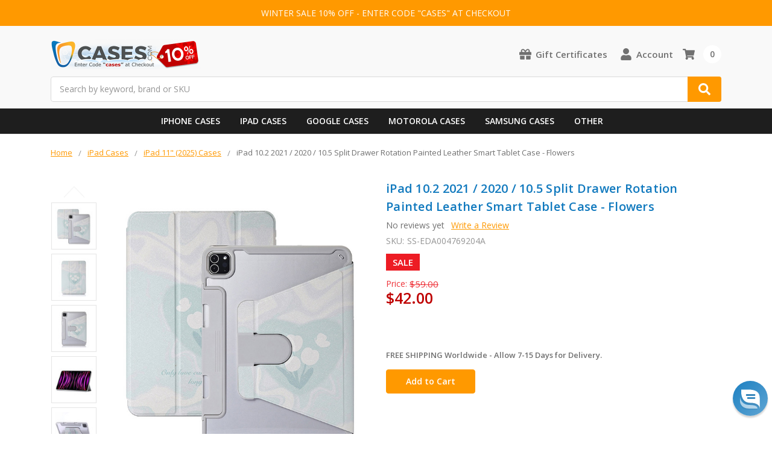

--- FILE ---
content_type: text/html; charset=UTF-8
request_url: https://www.cases.com/ipad-10-2-2021-2020-10-5-split-drawer-rotation-painted-leather-smart-tablet-case-flowers/
body_size: 24983
content:
    



<!DOCTYPE html>
<html class="no-js" lang="en">
    <head>
        <title>iPad 10.2 2021 / 2020 / 10.5 Split Drawer Rotation Painted Leather Smart Tablet Case - Flowers</title>
        <link rel="dns-prefetch preconnect" href="https://cdn11.bigcommerce.com/s-2gwuho" crossorigin><link rel="dns-prefetch preconnect" href="https://fonts.googleapis.com/" crossorigin><link rel="dns-prefetch preconnect" href="https://fonts.gstatic.com/" crossorigin>
        <meta property="product:price:amount" content="42" /><meta property="product:price:currency" content="USD" /><meta property="og:price:standard_amount" content="59" /><meta property="og:url" content="https://www.cases.com/ipad-10-2-2021-2020-10-5-split-drawer-rotation-painted-leather-smart-tablet-case-flowers/" /><meta property="og:site_name" content="Cases.com" /><meta name="keywords" content="cases, covers, accessories"><meta name="description" content="iPad 10.2 2021 / 2020 / 10.5 Split Drawer Rotation Painted Leather Smart Tablet Case - Flowers"><link rel='canonical' href='https://www.cases.com/ipad-10-2-2021-2020-10-5-split-drawer-rotation-painted-leather-smart-tablet-case-flowers/' /><meta name='platform' content='bigcommerce.stencil' /><meta property="og:type" content="product" />
<meta property="og:title" content="iPad 10.2 2021 / 2020 / 10.5 Split Drawer Rotation Painted Leather Smart Tablet Case - Flowers" />
<meta property="og:description" content="iPad 10.2 2021 / 2020 / 10.5 Split Drawer Rotation Painted Leather Smart Tablet Case - Flowers" />
<meta property="og:image" content="https://cdn11.bigcommerce.com/s-2gwuho/products/224480/images/2393994/EDA004769204A__08838.1743041947.600.600.jpg?c=2" />
<meta property="fb:admins" content="vp@aluron.com" />
<meta property="pinterest:richpins" content="enabled" />
        
         

        <link href="https://cdn11.bigcommerce.com/s-2gwuho/product_images/Favicon48.png?t=1743408892" rel="shortcut icon">
        <meta name="viewport" content="width=device-width, initial-scale=1, maximum-scale=1">
        <meta name="ft-name" content="Camden Catalog">
        <meta name="ft-version" content="1.7.3">

        <script>
            // Change document class from no-js to js so we can detect this in css
            document.documentElement.className = document.documentElement.className.replace('no-js', 'js');
        </script>
        <script>
            window.lazySizesConfig = window.lazySizesConfig || {};
            window.lazySizesConfig.loadMode = 1;
        </script>
        <script async src="https://cdn11.bigcommerce.com/s-2gwuho/stencil/5029e0c0-98dd-013d-969f-3a69bb95722d/e/5e1278d0-c9f1-013e-67d9-227b0696a291/dist/theme-bundle.head_async.js"></script>
        <link href="https://fonts.googleapis.com/css?family=Open+Sans:600,400&display=swap" rel="stylesheet">
        <link data-stencil-stylesheet href="https://cdn11.bigcommerce.com/s-2gwuho/stencil/5029e0c0-98dd-013d-969f-3a69bb95722d/e/5e1278d0-c9f1-013e-67d9-227b0696a291/css/theme-0aa82480-d958-013e-5357-2ee04af7e7ae.css" rel="stylesheet">

        <link href="https://cdn11.bigcommerce.com/s-2gwuho/content/css/custom.css" rel="stylesheet">
        <link href="https://cdn.jsdelivr.net/gh/flair-themes/2gwuho/custom.css" rel="stylesheet">

        <!-- Start Tracking Code for analytics_facebook -->

<script>
!function(f,b,e,v,n,t,s){if(f.fbq)return;n=f.fbq=function(){n.callMethod?n.callMethod.apply(n,arguments):n.queue.push(arguments)};if(!f._fbq)f._fbq=n;n.push=n;n.loaded=!0;n.version='2.0';n.queue=[];t=b.createElement(e);t.async=!0;t.src=v;s=b.getElementsByTagName(e)[0];s.parentNode.insertBefore(t,s)}(window,document,'script','https://connect.facebook.net/en_US/fbevents.js');

fbq('set', 'autoConfig', 'false', '222758579868026');
fbq('dataProcessingOptions', ['LDU'], 0, 0);
fbq('init', '222758579868026', {"external_id":"87e09140-541f-4888-946f-5764d5a8f60c"});
fbq('set', 'agent', 'bigcommerce', '222758579868026');

function trackEvents() {
    var pathName = window.location.pathname;

    fbq('track', 'PageView', {}, "");

    // Search events start -- only fire if the shopper lands on the /search.php page
    if (pathName.indexOf('/search.php') === 0 && getUrlParameter('search_query')) {
        fbq('track', 'Search', {
            content_type: 'product_group',
            content_ids: [],
            search_string: getUrlParameter('search_query')
        });
    }
    // Search events end

    // Wishlist events start -- only fire if the shopper attempts to add an item to their wishlist
    if (pathName.indexOf('/wishlist.php') === 0 && getUrlParameter('added_product_id')) {
        fbq('track', 'AddToWishlist', {
            content_type: 'product_group',
            content_ids: []
        });
    }
    // Wishlist events end

    // Lead events start -- only fire if the shopper subscribes to newsletter
    if (pathName.indexOf('/subscribe.php') === 0 && getUrlParameter('result') === 'success') {
        fbq('track', 'Lead', {});
    }
    // Lead events end

    // Registration events start -- only fire if the shopper registers an account
    if (pathName.indexOf('/login.php') === 0 && getUrlParameter('action') === 'account_created') {
        fbq('track', 'CompleteRegistration', {}, "");
    }
    // Registration events end

    

    function getUrlParameter(name) {
        var cleanName = name.replace(/[\[]/, '\[').replace(/[\]]/, '\]');
        var regex = new RegExp('[\?&]' + cleanName + '=([^&#]*)');
        var results = regex.exec(window.location.search);
        return results === null ? '' : decodeURIComponent(results[1].replace(/\+/g, ' '));
    }
}

if (window.addEventListener) {
    window.addEventListener("load", trackEvents, false)
}
</script>
<noscript><img height="1" width="1" style="display:none" alt="null" src="https://www.facebook.com/tr?id=222758579868026&ev=PageView&noscript=1&a=plbigcommerce1.2&eid="/></noscript>

<!-- End Tracking Code for analytics_facebook -->

<!-- Start Tracking Code for analytics_googleanalytics -->

<!-- Google tag (gtag.js) -->
<script async src="https://www.googletagmanager.com/gtag/js?id=AW-1072642460"></script>
<script>
  window.dataLayer = window.dataLayer || [];
  function gtag(){dataLayer.push(arguments);}
  gtag('js', new Date());

  gtag('config', 'AW-1072642460');
</script>

<!-- BEGIN Microsoft Ads Tracking Code -->
<script>
    (function(w,d,t,r,u)
    {
        var f,n,i;
        w[u]=w[u]||[],f=function()
        {
            var o={ti:"5636983"};
            o.q=w[u],w[u]=new UET(o),w[u].push("pageLoad")
        },
        n=d.createElement(t),n.src=r,n.async=1,n.onload=n.onreadystatechange=function()
        {
            var s=this.readyState;
            s&&s!=="loaded"&&s!=="complete"||(f(),n.onload=n.onreadystatechange=null)
        },
        i=d.getElementsByTagName(t)[0],i.parentNode.insertBefore(n,i)
    })
    (window,document,"script","//bat.bing.com/bat.js","uetq");
</script>
<!-- END Microsoft Ads Tracking Code -->

<!-- End Tracking Code for analytics_googleanalytics -->

<!-- Start Tracking Code for analytics_googleanalytics4 -->

<script data-cfasync="false" src="https://cdn11.bigcommerce.com/shared/js/google_analytics4_bodl_subscribers-358423becf5d870b8b603a81de597c10f6bc7699.js" integrity="sha256-gtOfJ3Avc1pEE/hx6SKj/96cca7JvfqllWA9FTQJyfI=" crossorigin="anonymous"></script>
<script data-cfasync="false">
  (function () {
    window.dataLayer = window.dataLayer || [];

    function gtag(){
        dataLayer.push(arguments);
    }

    function initGA4(event) {
         function setupGtag() {
            function configureGtag() {
                gtag('js', new Date());
                gtag('set', 'developer_id.dMjk3Nj', true);
                gtag('config', 'G-1HV3VGHBX6');
            }

            var script = document.createElement('script');

            script.src = 'https://www.googletagmanager.com/gtag/js?id=G-1HV3VGHBX6';
            script.async = true;
            script.onload = configureGtag;

            document.head.appendChild(script);
        }

        setupGtag();

        if (typeof subscribeOnBodlEvents === 'function') {
            subscribeOnBodlEvents('G-1HV3VGHBX6', false);
        }

        window.removeEventListener(event.type, initGA4);
    }

    

    var eventName = document.readyState === 'complete' ? 'consentScriptsLoaded' : 'DOMContentLoaded';
    window.addEventListener(eventName, initGA4, false);
  })()
</script>

<!-- End Tracking Code for analytics_googleanalytics4 -->

<!-- Start Tracking Code for analytics_siteverification -->

<meta name="google-site-verification" content="64N0edHYIBLunFdnfR46nIcWCGfEIuY8H4y1O8EY1Es" />
<meta name="facebook-domain-verification" content="6xfv4wy6sn37m4qmdohurlbodrkde2" />
<meta name="msvalidate.01" content="7521F02B05054347817E039E24C9FDCC" />
<link rel="apple-touch-icon" href="/product_images/uploaded_images/icon180.png" />

<!-- BEGIN ProvideSupport Code -->
<script>(function(D){function f(){function n(n,e){e=D.createElement("script");e.src="https://image.providesupport.com/"+n,D.body.appendChild(e)}n("js/137zhderwnylo1k22tl5xwck6o/safe-standard-sync.js?ps_h=gWXv&ps_t="+Date.now()),n("sjs/static.js")}D.readyState=="complete"?f():window.addEventListener("load",f)})(document)</script><noscript><div style="display:inline"><a href="https://vm.providesupport.com/137zhderwnylo1k22tl5xwck6o">Live Chat</a></div></noscript>
<!-- END ProvideSupport Code -->

<!-- End Tracking Code for analytics_siteverification -->


<script type="text/javascript" src="https://checkout-sdk.bigcommerce.com/v1/loader.js" defer ></script>
<script src="https://www.google.com/recaptcha/api.js" async defer></script>
<script type="text/javascript">
var BCData = {"product_attributes":{"sku":"SS-EDA004769204A","upc":"692212912280","mpn":"EDA004769204A","gtin":"692212912280","weight":null,"base":true,"image":null,"price":{"without_tax":{"formatted":"$42.00","value":42,"currency":"USD"},"tax_label":"Sales Tax","sale_price_without_tax":{"formatted":"$42.00","value":42,"currency":"USD"},"non_sale_price_without_tax":{"formatted":"$59.00","value":59,"currency":"USD"}},"stock":null,"instock":true,"stock_message":null,"purchasable":true,"purchasing_message":null,"call_for_price_message":null}};
</script>
<script src='https://ecommplugins-trustboxsettings.trustpilot.com/stores/2gwuho.js?settings=1701470323723' async></script><script src='https://widget.trustpilot.com/bootstrap/v5/tp.widget.bootstrap.min.js' async></script>
                <script type="text/javascript">
                    const trustpilot_settings = {
                        page: "product" === "default" ? "landing" : "product",
                        sku: "SS-EDA004769204A",
                        name: "iPad 10.2 2021 / 2020 / 10.5 Split Drawer Rotation Painted Leather Smart Tablet Case - Flowers",
                        key: "tek97UzzHCtU444t",
                        product_id: "224480", // Needed for TrustBoxPreview
                    };
                    const createTrustBoxScript = function() {
                        const trustBoxScript = document.createElement('script');
                        trustBoxScript.async = true;
                        trustBoxScript.src = "https://ecommplugins-scripts.trustpilot.com/v2.1/js/header_bigcommerce.min.js";
                        document.head.appendChild(trustBoxScript);
                    };
                    if (BCData.product_attributes && !BCData.product_attributes.base && "sku" !== 'id') {
                        addEventListener('DOMContentLoaded', () => {
                            const endpoint = "/remote/v1/product-attributes/224480";
                            try {
                                stencilUtils.api.productAttributes.makeRequest(endpoint, "GET", {}, {}, function(err, res) {
                                    trustpilot_settings.sku = res.data["sku"];
                                    createTrustBoxScript();
                                })
                            } catch {
                                fetch(endpoint).then(function(res) {
                                    res.json().then(function(jsonRes) {
                                        trustpilot_settings.sku = jsonRes.data["sku"];
                                        createTrustBoxScript();
                                    });
                                });
                            }
                        });
                    } else {
                        createTrustBoxScript();
                    }
                </script>
            <script type="text/javascript" src="https://us1-search.doofinder.com/5/script/294d88765dc4d5b8c356e90f2e14f49d.js"></script>
 <script data-cfasync="false" src="https://microapps.bigcommerce.com/bodl-events/1.9.4/index.js" integrity="sha256-Y0tDj1qsyiKBRibKllwV0ZJ1aFlGYaHHGl/oUFoXJ7Y=" nonce="" crossorigin="anonymous"></script>
 <script data-cfasync="false" nonce="">

 (function() {
    function decodeBase64(base64) {
       const text = atob(base64);
       const length = text.length;
       const bytes = new Uint8Array(length);
       for (let i = 0; i < length; i++) {
          bytes[i] = text.charCodeAt(i);
       }
       const decoder = new TextDecoder();
       return decoder.decode(bytes);
    }
    window.bodl = JSON.parse(decodeBase64("[base64]"));
 })()

 </script>

<script nonce="">
(function () {
    var xmlHttp = new XMLHttpRequest();

    xmlHttp.open('POST', 'https://bes.gcp.data.bigcommerce.com/nobot');
    xmlHttp.setRequestHeader('Content-Type', 'application/json');
    xmlHttp.send('{"store_id":"383658","timezone_offset":"-7.0","timestamp":"2026-01-22T05:34:53.35835300Z","visit_id":"10a870ca-e57b-4032-9815-d118ab4a2489","channel_id":1}');
})();
</script>

        

        
        
        
        
        
        
        
        
        <!-- snippet location htmlhead -->
    </head>
    <body>
        <!-- snippet location header -->
        <svg data-src="https://cdn11.bigcommerce.com/s-2gwuho/stencil/5029e0c0-98dd-013d-969f-3a69bb95722d/e/5e1278d0-c9f1-013e-67d9-227b0696a291/img/icon-sprite.svg" class="icons-svg-sprite"></svg>


        <div data-content-region="above_header_banner--global"></div>
<div data-content-region="above_header_banner"></div>
<div data-content-region="above_header--global"></div>
<div data-content-region="above_header"></div>
<div class="top-banner">
<p>WINTER SALE 10% OFF - ENTER CODE "CASES" AT CHECKOUT</p>
</div>
<header class="header  header--gift-certificate-enabled   header--no-margin" role="banner">


  <div class="header__inner">
    <a href="#" class="mobileMenu-toggle " data-mobile-menu-toggle="menu">
        <span class="mobileMenu-toggleIcon">Toggle menu</span>
    </a>

    <div class="header-logo  header-logo--image   header-logo--center   ">
        <a href="https://www.cases.com/" >
            <img class="header-logo-image-unknown-size" src="https://cdn11.bigcommerce.com/s-2gwuho/images/stencil/original/winterlogo_1767348689__16579.original.png" alt="Cases.com" title="Cases.com">
</a>
    </div>

    <div class="search search--no-quick-add-sku" id="quickSearch" aria-hidden="true" tabindex="-1" data-prevent-quick-search-close>
        <!-- snippet location forms_search -->
<form class="form" action="/search.php">
    <fieldset class="form-fieldset">
        <div class="form-field">
            <label class="is-srOnly" for="search_query">Search</label>
            <input class="form-input" data-search-quick name="search_query" id="search_query" data-error-message="Search field cannot be empty." placeholder="Search by keyword, brand or SKU" autocomplete="off" autocorrect="off">
            <button type="submit" class="search-button" type="submit">
                <div class="search-button-icon">
                    Search
                    <svg>
                        <use xlink:href="#icon-search"></use>
                    </svg>
                </div>
            </button>
        </div>
    </fieldset>
</form>
<section class="quickSearchResults" data-bind="html: results"></section>
    </div>

    <nav class="navUser sticky">
    <ul class="navUser-section navUser-section--alt">
        
        
        
            <li class="navUser-item">
                <a class="navUser-action" href="/giftcertificates.php"><span class="top-utilities-icon"><svg><use xlink:href="#icon-gift"></use></svg></span><span class="navUser-text"> Gift Certificates</span></a>
            </li>
        <li class="navUser-item navUser-item--account">
            <a class="navUser-action " href="/account.php" ><span class="top-utilities-icon"><svg><use xlink:href="#icon-user"></use></svg></span><span class="navUser-text"> Account</span> </a>
        </li>
    </ul>
</nav>

     
    <div class="navUser-item navUser-item--cart">
    <a
        class="navUser-action"
        data-cart-preview
        data-dropdown="cart-preview-dropdown"
        data-options="align:right"
        href="/cart.php">
        <span class="navUser-item-cartLabel"><span class="top-utilities-icon"><svg><use xlink:href="#icon-shopping-cart"></use></svg></span><span class="cartLabel"></span></span> <span class="countPill countPill--positive cart-quantity">0</span>
    </a>

    <div class="dropdown-menu" id="cart-preview-dropdown" data-dropdown-content aria-autoclose="false" aria-hidden="true">
        <div class="side-cart side-cart-container">
            <div class="side-cart-title">Your Cart</div>
            <div class="side-cart-content"></div>
            <div class="side-cart-details"></div>
            <div class="side-cart-actions"></div>
        </div>
    </div>
</div>
    
  </div>
  <div class="header__bottom-nav ">
    <div class="header__bottom-nav-inner">
      <div class="navPages-container " id="menu" data-menu>
          
<nav id="mobilenavigation" class="navPages " data-options="">
    <ul class="navPages-list navPages-list-depth-max simple">
                        <li class="navPages-item">
                                <a class="navPages-action" href="https://www.cases.com/iphone-cases/">iPhone Cases</a>
                        </li>
                        <li class="navPages-item">
                                <a class="navPages-action" href="https://www.cases.com/ipad-cases/">iPad Cases</a>
                        </li>
                        <li class="navPages-item">
                                <a class="navPages-action" href="https://www.cases.com/google-cases/">Google Cases</a>
                        </li>
                        <li class="navPages-item">
                                <a class="navPages-action" href="https://www.cases.com/motorola-cases/">Motorola Cases</a>
                        </li>
                        <li class="navPages-item">
                                <a class="navPages-action" href="https://www.cases.com/samsung-cases/">Samsung Cases</a>
                        </li>
                        <li class="navPages-item">
                                <a class="navPages-action" href="https://www.cases.com/phone-cases/">Phone Cases</a>
                        </li>
    </ul>
    <ul class="navPages-list navPages-list--user">
            <li class="navPages-item">
                <a class="navPages-action" href="/giftcertificates.php">Gift Certificates</a>
            </li>
            <li class="navPages-item">
                <a class="navPages-action" href="/login.php">Sign in</a>
                    or <a class="navPages-action" href="/login.php?action=create_account">Register</a>
            </li>
    </ul>
</nav>







<div id="CustomNavigation">
    <nav class="CustomNavigationInner">
        <ul>
            <li>
                <a href="/iphone-cases/" class="hasSub">iPhone Cases</a>
                <ul>
                    <li>
                        <ul>
                            <li class="main-cat"><a href="/iphone-cases/">Apple iPhone Cases</a></li>
                            <li><a href="/iphone-17-pro-max-cases/">iPhone 17 Pro Max Cases</a></li>
                            <li><a href="/iphone-17-pro-cases/">iPhone 17 Pro Cases</a></li>
                            <li><a href="/iphone-17-cases/">iPhone 17 Cases</a></li>
                            <li><a href="/iphone-air-cases/">iPhone Air Cases</a></li>
                            <li></li>
                            <li><a href="/iphone-16-pro-max-cases/">iPhone 16 Pro Max Cases</a></li>
                            <li><a href="/iphone-16-pro-cases/">iPhone 16 Pro Cases</a></li>
                            <li><a href="/iphone-16-plus-cases/">iPhone 16 Plus Cases</a></li>
                            <li><a href="/iphone-16-cases/">iPhone 16 Cases</a></li>
                            <li><a href="/iphone-16e-cases/">iPhone 16e Cases</a></li>
                        </ul>
                        <ul>
                            <li></li>
                            <li></li>
                            <li><a href="/iphone-15-pro-max-cases/">iPhone 15 Pro Max Cases</a></li>
                            <li><a href="/iphone-15-pro-cases/">iPhone 15 Pro Cases</a></li>
                            <li><a href="/iphone-15-plus-cases/">iPhone 15 Plus Cases</a></li>
                            <li><a href="/iphone-15-cases/">iPhone 15 Cases</a></li>
                            <li></li>
                            <li><a href="/iphone-14-pro-max-cases/">iPhone 14 Pro Max Cases</a></li>
                            <li><a href="/iphone-14-pro-cases/">iPhone 14 Pro Cases</a></li>
                            <li><a href="/iphone-14-plus-cases/">iPhone 14 Plus Cases</a></li>
                            <li><a href="/iphone-14-cases/">iPhone 14 Cases</a></li>
                            <li></li>
                            <li><a href="/iphone-se-2022-cases/">iPhone SE 2020-2022 Cases</a></li>
                        </ul>
                        <ul>
                            <li></li>
                            <li></li>
                            <li><a href="/iphone-13-pro-max-cases/">iPhone 13 Pro Max Cases</a></li>
                            <li><a href="/iphone-13-pro-cases/">iPhone 13 Pro Cases</a></li>
                            <li><a href="/iphone-13-cases/">iPhone 13 Cases</a></li>
                            <li><a href="/iphone-13-mini-cases/">iPhone 13 mini Cases</a></li>
                            <li></li>
                            <li><a href="/iphone-12-pro-max-cases/">iPhone 12 Pro Max Cases</a></li>
                            <li><a href="/iphone-12-pro-cases/">iPhone 12 Pro Cases</a></li>
                            <li><a href="/iphone-12-cases/">iPhone 12 Cases</a></li>
                            <li><a href="/iphone-12-mini-cases/">iPhone 12 mini Cases</a></li>
                            <li><a href="/iphone-cases/">See More...</a></li>
                        </ul>
                        <ul>
                            <a href="/iphone-cases/"><img src="https://www.cases.com/product_images/uploaded_images/menu-iphone.jpg?t=09102025" alt="iPhone Cases"></a>
                        </ul>
                    </li>
                </ul>
            </li>
            <li>
                <a href="/ipad-cases/" class="hasSub">iPad Cases</a>
                <ul>
                    <li>
                        <ul>
                            <li class="main-cat"><a href="/ipad-cases/">Apple iPad Cases</a></li>
                            <li><a href="/ipad-air-13-2024-2025-cases/">iPad Air 13" (2024-2025) Cases</a></li>
                            <li><a href="/ipad-air-11-2024-2025-cases/">iPad Air 11" (2024-2025) Cases</a></li>
                            <li><a href="/ipad-pro-13-2024-2025-cases/">iPad Pro 13" (2024-2025) Cases</a></li>
                            <li><a href="/ipad-pro-11-2024-2025-cases/">iPad Pro 11" (2024-2025) Cases</a></li>
                            <li><a href="/ipad-11-2025-cases/">iPad 11" (2025) Cases</a></li>
                            <li><a href="/ipad-mini-7-2024-cases/">iPad mini 7 (2024) Cases</a></li>
                            <li></li>
                            <li><a href="/ipad-pro-11-2022-cases/">iPad Pro 11" (2022) Cases</a></li>
                            <li><a href="/ipad-pro-12-9-2022-cases/">iPad Pro 12.9" (2022) Cases</a></li>
                            <li><a href="/ipad-air-2022-cases/">iPad Air (2022) Cases</a></li>
                            <li><a href="/ipad-10-9-2022-cases/">iPad 10.9" (2022) Cases</a></li>
                        </ul>
                        <ul>
                            <li></li>
                            <li></li>
                            <li><a href="/ipad-pro-11-inch-2021-cases/">iPad Pro 11" (2021) Cases</a></li>
                            <li><a href="/ipad-pro-129-inch-2021-cases/">iPad Pro 12.9" (2021) Cases</a></li>
                            <li><a href="/ipad-10-2-inch-2021-cases/">iPad 10.2" (2021) Cases</a></li>
                            <li><a href="/ipad-mini-6-2021-cases/">iPad mini 6 (2021) Cases</a></li>
                            <li></li>
                            <li><a href="/ipad-pro-11-inch-2020-cases/">iPad Pro 11" (2020) Cases</a></li>
                            <li><a href="/ipad-pro-12-9-inch-2020-cases/">iPad Pro 12.9" (2020) Cases</a></li>
                            <li><a href="/ipad-air-2020-cases/">iPad Air (2020) Cases</a></li>
                            <li><a href="/ipad-10-2-inch-2020-cases/">iPad 10.2" (2020) Cases</a></li>
                        </ul>
                        <ul>
                            <li></li>
                            <li></li>
                            <li><a href="/ipad-air-2019-cases/">iPad Air (2019) Cases</a></li>
                            <li><a href="/ipad-10-2-inch-2019-cases/">iPad 10.2" (2019) Cases</a></li>
                            <li><a href="/ipad-mini-2019-cases/">iPad mini (2019) Cases</a></li>
                            <li></li>
                            <li><a href="/ipad-9-7-2018-2017-cases/">iPad 9.7" (2017-2018) Cases</a></li>
                            <li><a href="/ipad-pro-10-5-inch-cases/">iPad Pro 10.5" (2017) Cases</a></li>
                            <li><a href="/ipad-pro-12-9-inch-2017-cases/">iPad Pro 12.9" (2016-2017) Cases</a></li>
                            <li><a href="/ipad-cases/">See More...</a></li>
                        </ul>
                        <ul>
                            <a href="/ipad-cases/"><img src="https://www.cases.com/product_images/uploaded_images/menu-ipad.jpg?t=05072024" alt="iPad Cases"></a>
                        </ul>
                    </li>
                </ul>
            </li>
            <li>
                <a href="/google-cases/" class="hasSub">Google Cases</a>
                <ul>
                    <li>
                        <ul>
                            <li class="main-cat"><a href="/google-cases/">Google Pixel Cases</a></li>
                            <li><a href="/pixel-10-cases/">Pixel 10 Cases</a></li>
                            <li><a href="/pixel-10-pro-cases/">Pixel 10 Pro Cases</a></li>
                            <li><a href="/pixel-10-pro-xl-cases/">Pixel 10 Pro XL Cases</a></li>
                            <li></li>
                            <li><a href="/pixel-9a-cases/">Pixel 9a Cases</a></li>
                            <li><a href="/pixel-9-cases/">Pixel 9 Cases</a></li>
                            <li><a href="/pixel-9-pro-cases/">Pixel 9 Pro Cases</a></li>
                            <li><a href="/pixel-9-pro-xl-cases/">Pixel 9 Pro XL Cases</a></li>
                            <li><a href="/pixel-9-pro-fold-cases/">Pixel 9 Pro Fold Cases</a></li>
                        </ul>
                        <ul>
                            <li></li>
                            <li></li>
                            <li><a href="/pixel-8a-cases/">Pixel 8a Cases</a></li>
                            <li><a href="/pixel-8-cases/">Pixel 8 Cases</a></li>
                            <li><a href="/pixel-8-pro-cases/">Pixel 8 Pro Cases</a></li>
                            <li></li>
                            <li><a href="/pixel-7a-cases/">Pixel 7a Cases</a></li>
                            <li><a href="/pixel-7-cases/">Pixel 7 Cases</a></li>
                            <li><a href="/pixel-7-pro-cases/">Pixel 7 Pro Cases</a></li>
                            <li></li>
                            <li><a href="/pixel-6a-cases/">Pixel 6a Cases</a></li>
                            <li><a href="/pixel-6-cases/">Pixel 6 Cases</a></li>
                            <li><a href="/pixel-6-pro-cases/">Pixel 6 Pro Cases</a></li>
                        </ul>
                        <ul>
                            <li></li>
                            <li></li>
                            <li><a href="/pixel-5a-5g-cases/">Pixel 5a 5G Cases</a></li>
                            <li><a href="/pixel-5-cases/">Pixel 5 Cases</a></li>
                            <li></li>
                            <li><a href="/pixel-4a-5g-cases/">Pixel 4a 5G Cases</a></li>
                            <li><a href="/pixel-4a-cases/">Pixel 4a Cases</a></li>
                            <li><a href="/pixel-4-xl-cases/">Pixel 4 XL Cases</a></li>
                            <li><a href="/pixel-4-cases/">Pixel 4 Cases</a></li>
                            <li></li>
                            <li><a href="/pixel-fold-cases/">Pixel Fold Cases</a></li>
                            <li><a href="/google-cases/">See More...</a></li>
                        </ul>
                        <ul>
                            <a href="/google-cases/"><img src="https://www.cases.com/product_images/uploaded_images/menu-pixel.jpg?t=09102024" alt="Pixel Cases"></a>
                        </ul>
                    </li>
                </ul>
            </li>
            <li>
                <a href="/motorola-cases/" class="hasSub">Motorola Cases</a>
                <ul>
                    <li>
                        <ul>
                            <li class="main-cat"><a href="/motorola-cases/">Motorola Cases</a></li>
                            <li><a href="/moto-g-stylus-2025-cases/">Moto G Stylus (2025) Cases</a></li>
                            <li><a href="/moto-g-2025-cases/">Moto G (2025) Cases</a></li>
                            <li><a href="/moto-g-power-2025-cases/">Moto G Power (2025) Cases</a></li>
                            <li></li>
                            <li><a href="/moto-g-stylus-5g-2024-cases/">Moto G Stylus 5G (2024) Cases</a></li>
                            <li><a href="/moto-g-power-5g-2024-cases/">Moto G Power 5G (2024) Cases</a></li>
                            <li><a href="/moto-g-5g-2024-cases/">Moto G 5G (2024) Cases</a></li>
                            <li><a href="/moto-g-play-2024-cases/">Moto G Play (2024) Cases</a></li>
                            <li></li>
                            <li><a href="/moto-g-stylus-5g-2023-cases/">Moto G Stylus 5G (2023) Cases</a></li>
                            <li><a href="/moto-g-power-5g-2023-cases/">Moto G Power 5G (2023) Cases</a></li>
                            <li><a href="/moto-g-5g-2023-cases/">Moto G 5G (2023) Cases</a></li>
                            <li><a href="/moto-g-play-2023-cases/">Moto G Play (2023) Cases</a></li>
                        </ul>
                        <ul>
                            <li></li>
                            <li></li>
                            <li><a href="/moto-g-stylus-5g-2022-cases/">Moto G Stylus 5G (2022) Cases</a></li>
                            <li><a href="/moto-g-stylus-2022-cases/">Moto G Stylus (2022) Cases</a></li>
                            <li><a href="/moto-g-5g-2022-cases/">Moto G 5G (2022) Cases</a></li>
                            <li><a href="/moto-g-power-2022-cases/">Moto G Power (2022) Cases</a></li>
                            <li></li>
                            <li><a href="/motorola-razr-2025-cases/">Motorola razr (2025) Cases</a></li>
                            <li><a href="/motorola-razr-plus-2025-cases/">Motorola razr+ (2025) Cases</a></li>
                            <li><a href="/motorola-razr-ultra-2025-cases/">Motorola razr ultra (2025) Cases</a></li>
                            <li></li>
                            <li><a href="/motorola-razr-2024-cases/">Motorola razr (2024) Cases</a></li>
                            <li><a href="/motorola-razr-plus-2024-cases/">Motorola razr+ (2024) Cases</a></li>
                        </ul>
                        <ul>
                            <li></li>
                            <li></li>
                            <li><a href="/motorola-edge-2025-cases/">Motorola Edge (2025) Cases</a></li>
                            <li><a href="/motorola-edge-2024-cases/">Motorola Edge (2024) Cases</a></li>
                            <li><a href="/motorola-edge-2023-cases/">Motorola Edge (2023) Cases</a></li>
                            <li><a href="/motorola-edge-plus-2023-cases/">Motorola Edge+ (2023) Cases</a></li>
                            <li><a href="/motorola-edge-2022-cases/">Motorola Edge (2022) Cases</a></li>
                            <li><a href="/motorola-edge-plus-2022-cases/">Motorola Edge+ (2022) Cases</a></li>
                            <li><a href="/motorola-edge-2021-cases/">Motorola Edge (2021) Cases</a></li>
                            <li><a href="/motorola-edge-plus-2021-cases/">Motorola Edge+ (2021) Cases</a></li>
                            <li></li>
                            <li><a href="/moto-g-pure-cases/">Moto G Pure Cases</a></li>
                            <li><a href="/moto-g-fast-cases/">Moto G Fast Cases</a></li>
                            <li><a href="/motorola-cases/">See More…</a></li>
                        </ul>
                        <ul>
                            <a href="/motorola-cases/"><img src="https://www.cases.com/product_images/uploaded_images/menu-motorola.jpg?t=04142024" alt="Motorola Cases"></a>
                        </ul>
                    </li>
                </ul>
            </li>
            <li>
                <a href="/samsung-cases/" class="hasSub">Samsung Cases</a>
                <ul>
                    <li>
                        <ul>
                            <li class="main-cat"><a href="/Samsung-cases/">Samsung Cases</a></li>
                            <li><a href="/galaxy-s25-ultra-cases/">Samsung Galaxy S25 Ultra Cases</a></li>
                            <li><a href="/galaxy-s25-plus-cases/">Samsung Galaxy S25+ Cases</a></li>
                            <li><a href="/galaxy-s25-cases/">Samsung Galaxy S25 Cases</a></li>
                            <li><a href="/galaxy-s25-edge-cases/">Samsung Galaxy S25 Edge Cases</a></li>
                            <li><a href="/galaxy-s25-fe-cases/">Samsung Galaxy S25 FE Cases</a></li>
                            <li></li>
                            <li><a href="/galaxy-s24-ultra-cases/">Samsung Galaxy S24 Ultra Cases</a></li>
                            <li><a href="/galaxy-s24-plus-cases/">Samsung Galaxy S24+ Cases</a></li>
                            <li><a href="/galaxy-s24-cases/">Samsung Galaxy S24 Cases</a></li>
                            <li><a href="/galaxy-s24-fe-cases/">Samsung Galaxy S24 FE Cases</a></li>
                        </ul>
                        <ul>
                            <li></li>
                            <li></li>
                            <li><a href="/galaxy-a16-5g-cases/">Samsung Galaxy A16 5G Cases</a></li>
                            <li><a href="/galaxy-a26-5g-cases/">Samsung Galaxy A26 5G Cases</a></li>
                            <li><a href="/galaxy-a36-5g-cases/">Samsung Galaxy A36 5G Cases</a></li>
                            <li><a href="/galaxy-a56-5g-cases/">Samsung Galaxy A56 5G Cases</a></li>
                            <li></li>
                            <li><a href="/galaxy-a15-5g-cases/">Samsung Galaxy A15 5G Cases</a></li>
                            <li><a href="/galaxy-a25-5g-cases/">Samsung Galaxy A25 5G Cases</a></li>
                            <li><a href="/galaxy-a35-5g-cases/">Samsung Galaxy A35 5G Cases</a></li>
                            <li></li>
                            <li><a href="/galaxy-a14-5g-cases/">Samsung Galaxy A14 5G Cases</a></li>
                            <li><a href="/galaxy-a54-5g-cases/">Samsung Galaxy A54 5G Cases</a></li>
                        </ul>
                        <ul>
                            <li></li>
                            <li></li>
                            <li><a href="/galaxy-a03s-cases/">Samsung Galaxy A03s Cases</a></li>
                            <li><a href="/galaxy-a13-5g-cases/">Samsung Galaxy A13 5G Cases</a></li>
                            <li><a href="/galaxy-a23-5g-cases/">Samsung Galaxy A23 5G Cases</a></li>
                            <li><a href="/galaxy-a23-5g-uw-cases/">Samsung Galaxy A23 5G UW Cases</a></li>
                            <li><a href="/galaxy-a53-5g-cases/">Samsung Galaxy A53 5G Cases</a></li>
                            <li></li>
                            <li><a href="/galaxy-z-flip7-cases/">Samsung Galaxy Z Flip7 Cases</a></li>
                            <li><a href="/galaxy-z-fold7-cases/">Samsung Galaxy Z Fold7 Cases</a></li>
                            <li></li>
                            <li><a href="/galaxy-tab-cases/">Samsung Galaxy Tab Cases</a></li>
                            <li><a href="/samsung-cases/">See More…</a></li>
                        </ul>
                        <ul>
                            <a href="/samsung-cases/"><img src="https://www.cases.com/product_images/uploaded_images/menu-samsung.jpg?t=04142024" alt="Samsung Cases"></a>
                        </ul>
                    </li>
                </ul>
            </li>
            <li class="other-category">
                <a href="/phone-cases/" class="hasSub">Other</a>
                <ul>
                    <li class="list-device-categories">
                        <ul>
                            <li class="main-cat"><a href="/brands/">Shop Brands</a></li>
                            <li><a href="/case-mate/">Case-Mate Cases</a></li>
                            <li><a href="/caseme/">CaseMe Cases</a></li>
                            <li><a href="/fierre-shann/">Fierre Shann Cases</a></li>
                            <li><a href="/itskins/">Itskins Cases</a></li>
                            <li><a href="/kate-spade/">Kate Spade Cases</a></li>
                            <li><a href="/mybat-pro/">MyBat Pro Cases</a></li>
                            <li><a href="/nimbus9/">Nimbus9 Cases</a></li>
                            <li><a href="/otterbox/">OtterBox Cases</a></li>
                            <li><a href="/piel-frama/">Piel Frama Cases</a></li>
                            <li><a href="/qialino/">Qialino Cases</a></li>
                            <li><a href="/redpepper/">RedPepper Cases</a></li>
                            <li><a href="/speck/">Speck Cases</a></li>
                            <li><a href="/uag/">Urban Armor Gear Cases</a></li>
                            <li><a href="/zizo/">Zizo Cases</a></li>
                        </ul>
                    </li>
                    <li>
                        <ul>
                            <li class="main-cat"><a href="/phone-cases/">Other Cases & Accessories</a></li>
                            <li><a href="/alcatel/">Alcatel Cases</a></li>
                            <li><a href="/amazon/">Amazon Kindle Cases</a></li>
                            <li><a href="/blackberry/">BlackBerry Cases</a></li>
                            <li><a href="/boost-mobile/">Boost Mobile Cases</a></li>
                            <li><a href="/coolpad/">Coolpad Cases</a></li>
                            <li><a href="/cricket/">Cricket Cases</a></li>
                            <li><a href="/google/">Google Cases</a></li>
                            <li><a href="/htc/">HTC Cases</a></li>
                            <li><a href="/huawei/">Huawei Cases</a></li>
                            <li><a href="/kyocera/">Kyocera Cases</a></li>
                            <li><a href="/lenovo/">Lenovo Cases</a></li>
                            <li><a href="/lg/">LG Cases</a></li>
                            <li><a href="/microsoft/">Microsoft Cases</a></li>
                            <li><a href="/motorola/">Motorola Cases</a></li>
                        </ul>
                        <ul>
                            <li></li>
                            <li></li>
                            <li><a href="/nokia/">Nokia Cases</a></li>
                            <li><a href="/oneplus/">OnePlus Cases</a></li>
                            <li><a href="/samsung/">Samsung Cases</a></li>
                            <li><a href="/tcl/">TCL Cases</a></li>
                            <li><a href="/t-mobile/">T-Mobile Cases</a></li>
                            <li><a href="/zte/">ZTE Cases</a></li>
                            <li></li>
                            <li class="main-cat"><a href="/phone-cases/">Other Products</a></li>
                            <li><a href="/belt-clips/">Belt Clips & Case Tabs</a></li>
                            <li><a href="/universal/">Chargers, Cables, Pouches & Other</a></li>
                            <li><a href="/schools-corporate/">Perfect for the Classroom</a></li>
                            <li><a href="/phone-cases/">See More...</a></li>
                        </ul>
                        <ul>
                            <li class="main-cat"><a href="/apple/">Apple Cases & Accessories</a></li>
                            <li><a href="/apple-watch-bands/">Apple Watch Bands</a></li>
                            <li><a href="/airpods-cases/">AirPods Cases</a></li>
                            <li><a href="/ipod-cases/">iPod Cases</a></li>
                            <li><a href="/macbook-cases/">MacBook Cases</a></li>
                            <li><a href="/airtag-cases/">AirTag Cases</a></li>
                            <li><a href="/apple-accessories/">Apple Chargers & Cables</a></li>
                        </ul>

                    </li>
                </ul>
            </li>
        </ul>
    </nav>
</div>



      </div>
      <!--
      <nav class="navUser sticky">
</nav>
      -->
    </div>
  </div>

</header>
<div data-content-region="below_header--global"></div>
<div data-content-region="below_header"></div>
                <div class="body body--product-page" data-currency-code="USD">
     
    <div class=" ">
        
    <div itemscope itemtype="http://schema.org/Product">
        <div class="product-breadcrumbs">
            <ul class="breadcrumbs" itemscope itemtype="http://schema.org/BreadcrumbList">
        <li class="breadcrumb " itemprop="itemListElement" itemscope itemtype="http://schema.org/ListItem">
                <a href="https://www.cases.com/" class="breadcrumb-label" itemprop="item"><span itemprop="name">Home</span></a>
            <meta itemprop="position" content="1" />
        </li>
        <li class="breadcrumb " itemprop="itemListElement" itemscope itemtype="http://schema.org/ListItem">
                <a href="https://www.cases.com/ipad-cases/" class="breadcrumb-label" itemprop="item"><span itemprop="name">iPad Cases</span></a>
            <meta itemprop="position" content="2" />
        </li>
        <li class="breadcrumb " itemprop="itemListElement" itemscope itemtype="http://schema.org/ListItem">
                <a href="https://www.cases.com/ipad-11-2025-cases/" class="breadcrumb-label" itemprop="item"><span itemprop="name">iPad 11&quot; (2025) Cases</span></a>
            <meta itemprop="position" content="3" />
        </li>
        <li class="breadcrumb is-active" itemprop="itemListElement" itemscope itemtype="http://schema.org/ListItem">
                <meta itemprop="item" content="https://www.cases.com/ipad-10-2-2021-2020-10-5-split-drawer-rotation-painted-leather-smart-tablet-case-flowers/">
                <span class="breadcrumb-label" itemprop="name">iPad 10.2 2021 / 2020 / 10.5 Split Drawer Rotation Painted Leather Smart Tablet Case - Flowers</span>
            <meta itemprop="position" content="4" />
        </li>
</ul>
        </div>



        <div class="productView 1" >
    <div class="productView-inner">
        <section class="productView-details productView-details--header">
            <div class="productView-product">
                <div data-content-region="product_above_title"></div>
                <h1 class="productView-title" itemprop="name">iPad 10.2 2021 / 2020 / 10.5 Split Drawer Rotation Painted Leather Smart Tablet Case - Flowers</h1>
                 <!-- AddThis Buttons BEGIN -->
                 <!-- AddThis Buttons END -->
                <div data-content-region="product_below_title"></div>
                <div class="productView-rating">
                        <span class="productView-reviewLink">
                                No reviews yet
                        </span>
                        <span class="productView-reviewLink">
                            <a href="https://www.cases.com/ipad-10-2-2021-2020-10-5-split-drawer-rotation-painted-leather-smart-tablet-case-flowers/"
                               data-reveal-id="modal-review-form">
                               Write a Review
                            </a>
                        </span>
                        <div id="modal-review-form" class="modal" data-reveal>
    
    
    
    
    <div class="modal-header">
        <h2 class="modal-header-title">Write a Review</h2>
        <a href="#" class="modal-close" aria-label="Close" role="button">
            <span aria-hidden="true">&#215;</span>
        </a>
    </div>
    <div class="modal-body">
        <div class="writeReview-productDetails">
            <div class="writeReview-productImage-container">
              <img src="https://cdn11.bigcommerce.com/s-2gwuho/images/stencil/500x659/products/224480/2393994/EDA004769204A__08838.1743041947.jpg?c=2" alt="iPad 10.2 2021 / 2020 / 10.5 Split Drawer Rotation Painted Leather Smart Tablet Case - Flowers" title="iPad 10.2 2021 / 2020 / 10.5 Split Drawer Rotation Painted Leather Smart Tablet Case - Flowers" data-sizes="auto"
    srcset="[data-uri]"
data-srcset="https://cdn11.bigcommerce.com/s-2gwuho/images/stencil/80w/products/224480/2393994/EDA004769204A__08838.1743041947.jpg?c=2 80w, https://cdn11.bigcommerce.com/s-2gwuho/images/stencil/160w/products/224480/2393994/EDA004769204A__08838.1743041947.jpg?c=2 160w, https://cdn11.bigcommerce.com/s-2gwuho/images/stencil/320w/products/224480/2393994/EDA004769204A__08838.1743041947.jpg?c=2 320w, https://cdn11.bigcommerce.com/s-2gwuho/images/stencil/640w/products/224480/2393994/EDA004769204A__08838.1743041947.jpg?c=2 640w, https://cdn11.bigcommerce.com/s-2gwuho/images/stencil/960w/products/224480/2393994/EDA004769204A__08838.1743041947.jpg?c=2 960w, https://cdn11.bigcommerce.com/s-2gwuho/images/stencil/1280w/products/224480/2393994/EDA004769204A__08838.1743041947.jpg?c=2 1280w, https://cdn11.bigcommerce.com/s-2gwuho/images/stencil/1920w/products/224480/2393994/EDA004769204A__08838.1743041947.jpg?c=2 1920w, https://cdn11.bigcommerce.com/s-2gwuho/images/stencil/2560w/products/224480/2393994/EDA004769204A__08838.1743041947.jpg?c=2 2560w"

class="lazyload"
loading="lazy"
 />
            </div>
            <h6 class="product-brand"></h6>
            <h5 class="product-title">iPad 10.2 2021 / 2020 / 10.5 Split Drawer Rotation Painted Leather Smart Tablet Case - Flowers</h5>
        </div>
        <form class="form writeReview-form" action="/postreview.php" method="post">
            <fieldset class="form-fieldset">
                <div class="form-field">
                    <label class="form-label" for="rating-rate">Rating
                        <small>Required</small>
                    </label>
                    <!-- Stars -->
                    <!-- TODO: Review Stars need to be componentised, both for display and input -->
                    <select id="rating-rate" class="form-select" name="revrating">
                        <option value="">Select Rating</option>
                                <option value="1">1 star (worst)</option>
                                <option value="2">2 stars</option>
                                <option value="3">3 stars (average)</option>
                                <option value="4">4 stars</option>
                                <option value="5">5 stars (best)</option>
                    </select>
                </div>

                <!-- Name -->
                    <div class="form-field" id="revfromname" data-validation="" >
    <label class="form-label" for="revfromname_input">Name
        
    </label>
    <input type="text" id="revfromname_input" data-label="Name" name="revfromname"   class="form-input" aria-required="" >
</div>

                    <!-- Email -->
                        <div class="form-field" id="email" data-validation="" >
    <label class="form-label" for="email_input">Email
        <small>Required</small>
    </label>
    <input type="text" id="email_input" data-label="Email" name="email"   class="form-input" aria-required="false" >
</div>

                <!-- Review Subject -->
                <div class="form-field" id="revtitle" data-validation="" >
    <label class="form-label" for="revtitle_input">Review Subject
        <small>Required</small>
    </label>
    <input type="text" id="revtitle_input" data-label="Review Subject" name="revtitle"   class="form-input" aria-required="true" >
</div>

                <!-- Comments -->
                <div class="form-field" id="revtext" data-validation="">
    <label class="form-label" for="revtext_input">Comments
            <small>Required</small>
    </label>
    <textarea name="revtext" id="revtext_input" data-label="Comments" rows="" aria-required="true" class="form-input" ></textarea>
</div>

                <div class="g-recaptcha" data-sitekey="6LcjX0sbAAAAACp92-MNpx66FT4pbIWh-FTDmkkz"></div><br/>

                <div class="form-field">
                    <input type="submit" class="button button--primary"
                           value="Submit Review">
                </div>
                <input type="hidden" name="product_id" value="224480">
                <input type="hidden" name="action" value="post_review">
                <input type="hidden" name="throttleToken" value="d2f743e9-e221-4fcd-9309-4c276736357f">
            </fieldset>
        </form>
    </div>
</div>
                </div>
                <dl>
                    <dt class="productView-info-name productView-info-name--sku">SKU:</dt>
                    <dd itemprop="sku" class="productView-info-value productView-info-value--sku" data-product-sku>SS-EDA004769204A</dd>
                </dl>
            </div>
        </section>

        <section class="productView-images" data-image-gallery data-sticky-container="true">
            <div class="sticky-product" data-sticky>
                <figure class="productView-image"
                        data-image-gallery-main
                        data-zoom-image="https://cdn11.bigcommerce.com/s-2gwuho/images/stencil/1280x1280/products/224480/2393994/EDA004769204A__08838.1743041947.jpg?c=2"
                        >
                        <meta itemprop="image" content="https://cdn11.bigcommerce.com/s-2gwuho/images/stencil/1280x1280/products/224480/2393994/EDA004769204A__08838.1743041947.jpg?c=2">
                    <div class="productView-img-container">
                        <a href="https://cdn11.bigcommerce.com/s-2gwuho/images/stencil/1280x1280/products/224480/2393994/EDA004769204A__08838.1743041947.jpg?c=2"
                    target="_blank">

                        <img src="https://cdn11.bigcommerce.com/s-2gwuho/images/stencil/500x659/products/224480/2393994/EDA004769204A__08838.1743041947.jpg?c=2" alt="iPad 10.2 2021 / 2020 / 10.5 Split Drawer Rotation Painted Leather Smart Tablet Case - Flowers" title="iPad 10.2 2021 / 2020 / 10.5 Split Drawer Rotation Painted Leather Smart Tablet Case - Flowers" data-sizes="auto"
    srcset="[data-uri]"
data-srcset="https://cdn11.bigcommerce.com/s-2gwuho/images/stencil/80w/products/224480/2393994/EDA004769204A__08838.1743041947.jpg?c=2 80w, https://cdn11.bigcommerce.com/s-2gwuho/images/stencil/160w/products/224480/2393994/EDA004769204A__08838.1743041947.jpg?c=2 160w, https://cdn11.bigcommerce.com/s-2gwuho/images/stencil/320w/products/224480/2393994/EDA004769204A__08838.1743041947.jpg?c=2 320w, https://cdn11.bigcommerce.com/s-2gwuho/images/stencil/640w/products/224480/2393994/EDA004769204A__08838.1743041947.jpg?c=2 640w, https://cdn11.bigcommerce.com/s-2gwuho/images/stencil/960w/products/224480/2393994/EDA004769204A__08838.1743041947.jpg?c=2 960w, https://cdn11.bigcommerce.com/s-2gwuho/images/stencil/1280w/products/224480/2393994/EDA004769204A__08838.1743041947.jpg?c=2 1280w, https://cdn11.bigcommerce.com/s-2gwuho/images/stencil/1920w/products/224480/2393994/EDA004769204A__08838.1743041947.jpg?c=2 1920w, https://cdn11.bigcommerce.com/s-2gwuho/images/stencil/2560w/products/224480/2393994/EDA004769204A__08838.1743041947.jpg?c=2 2560w"

class="lazyload productView-image--default"
loading="lazy"
data-main-image />

                            </a>
                    </div>
                </figure>
                <ul class="productView-thumbnails" data-slick='{
                        "infinite": false,
                        "mobileFirst": true,
                        "slidesToShow": 3,
                        "slidesToScroll": 1,
                        "dots": false,
                        "useTransform": true,
                        "swipe": true,
                        "draggable": true,
                        "responsive": [
                            {
                                "breakpoint": 550,
                                "settings": {
                                  "slidesToShow": 4
                                }
                            },
                            {
                                "breakpoint": 800,
                                "settings": {
                                  "slidesToShow": 5
                                }
                            },
                            {
                                "breakpoint": 1260,
                                "settings": {
                                  "slidesToShow": 5,
                                  "vertical": true,
                                  "verticalSwiping": true,
                                  "adaptiveHeight": true
                                }
                            }
                        ]
                    }'>
                        <li class="productView-thumbnail">
                            <a
                                class="productView-thumbnail-link"
                                href="https://cdn11.bigcommerce.com/s-2gwuho/images/stencil/500x659/products/224480/2393994/EDA004769204A__08838.1743041947.jpg?c=2"
                                data-image-gallery-item
                                data-image-gallery-new-image-url="https://cdn11.bigcommerce.com/s-2gwuho/images/stencil/500x659/products/224480/2393994/EDA004769204A__08838.1743041947.jpg?c=2"
                        data-image-gallery-new-image-srcset="https://cdn11.bigcommerce.com/s-2gwuho/images/stencil/80w/products/224480/2393994/EDA004769204A__08838.1743041947.jpg?c=2 80w, https://cdn11.bigcommerce.com/s-2gwuho/images/stencil/160w/products/224480/2393994/EDA004769204A__08838.1743041947.jpg?c=2 160w, https://cdn11.bigcommerce.com/s-2gwuho/images/stencil/320w/products/224480/2393994/EDA004769204A__08838.1743041947.jpg?c=2 320w, https://cdn11.bigcommerce.com/s-2gwuho/images/stencil/640w/products/224480/2393994/EDA004769204A__08838.1743041947.jpg?c=2 640w, https://cdn11.bigcommerce.com/s-2gwuho/images/stencil/960w/products/224480/2393994/EDA004769204A__08838.1743041947.jpg?c=2 960w, https://cdn11.bigcommerce.com/s-2gwuho/images/stencil/1280w/products/224480/2393994/EDA004769204A__08838.1743041947.jpg?c=2 1280w, https://cdn11.bigcommerce.com/s-2gwuho/images/stencil/1920w/products/224480/2393994/EDA004769204A__08838.1743041947.jpg?c=2 1920w, https://cdn11.bigcommerce.com/s-2gwuho/images/stencil/2560w/products/224480/2393994/EDA004769204A__08838.1743041947.jpg?c=2 2560w"
                        data-image-gallery-zoom-image-url="https://cdn11.bigcommerce.com/s-2gwuho/images/stencil/1280x1280/products/224480/2393994/EDA004769204A__08838.1743041947.jpg?c=2">
                                <img src="https://cdn11.bigcommerce.com/s-2gwuho/images/stencil/50x50/products/224480/2393994/EDA004769204A__08838.1743041947.jpg?c=2" alt="iPad 10.2 2021 / 2020 / 10.5 Split Drawer Rotation Painted Leather Smart Tablet Case - Flowers" title="iPad 10.2 2021 / 2020 / 10.5 Split Drawer Rotation Painted Leather Smart Tablet Case - Flowers" data-sizes="auto"
    srcset="[data-uri]"
data-srcset="https://cdn11.bigcommerce.com/s-2gwuho/images/stencil/80w/products/224480/2393994/EDA004769204A__08838.1743041947.jpg?c=2 80w, https://cdn11.bigcommerce.com/s-2gwuho/images/stencil/160w/products/224480/2393994/EDA004769204A__08838.1743041947.jpg?c=2 160w, https://cdn11.bigcommerce.com/s-2gwuho/images/stencil/320w/products/224480/2393994/EDA004769204A__08838.1743041947.jpg?c=2 320w, https://cdn11.bigcommerce.com/s-2gwuho/images/stencil/640w/products/224480/2393994/EDA004769204A__08838.1743041947.jpg?c=2 640w, https://cdn11.bigcommerce.com/s-2gwuho/images/stencil/960w/products/224480/2393994/EDA004769204A__08838.1743041947.jpg?c=2 960w, https://cdn11.bigcommerce.com/s-2gwuho/images/stencil/1280w/products/224480/2393994/EDA004769204A__08838.1743041947.jpg?c=2 1280w, https://cdn11.bigcommerce.com/s-2gwuho/images/stencil/1920w/products/224480/2393994/EDA004769204A__08838.1743041947.jpg?c=2 1920w, https://cdn11.bigcommerce.com/s-2gwuho/images/stencil/2560w/products/224480/2393994/EDA004769204A__08838.1743041947.jpg?c=2 2560w"

class="lazyload"
loading="lazy"
 />
                            </a>
                        </li>
                        <li class="productView-thumbnail">
                            <a
                                class="productView-thumbnail-link"
                                href="https://cdn11.bigcommerce.com/s-2gwuho/images/stencil/500x659/products/224480/2393995/EDA004769204A_1__87317.1743041947.jpg?c=2"
                                data-image-gallery-item
                                data-image-gallery-new-image-url="https://cdn11.bigcommerce.com/s-2gwuho/images/stencil/500x659/products/224480/2393995/EDA004769204A_1__87317.1743041947.jpg?c=2"
                        data-image-gallery-new-image-srcset="https://cdn11.bigcommerce.com/s-2gwuho/images/stencil/80w/products/224480/2393995/EDA004769204A_1__87317.1743041947.jpg?c=2 80w, https://cdn11.bigcommerce.com/s-2gwuho/images/stencil/160w/products/224480/2393995/EDA004769204A_1__87317.1743041947.jpg?c=2 160w, https://cdn11.bigcommerce.com/s-2gwuho/images/stencil/320w/products/224480/2393995/EDA004769204A_1__87317.1743041947.jpg?c=2 320w, https://cdn11.bigcommerce.com/s-2gwuho/images/stencil/640w/products/224480/2393995/EDA004769204A_1__87317.1743041947.jpg?c=2 640w, https://cdn11.bigcommerce.com/s-2gwuho/images/stencil/960w/products/224480/2393995/EDA004769204A_1__87317.1743041947.jpg?c=2 960w, https://cdn11.bigcommerce.com/s-2gwuho/images/stencil/1280w/products/224480/2393995/EDA004769204A_1__87317.1743041947.jpg?c=2 1280w, https://cdn11.bigcommerce.com/s-2gwuho/images/stencil/1920w/products/224480/2393995/EDA004769204A_1__87317.1743041947.jpg?c=2 1920w, https://cdn11.bigcommerce.com/s-2gwuho/images/stencil/2560w/products/224480/2393995/EDA004769204A_1__87317.1743041947.jpg?c=2 2560w"
                        data-image-gallery-zoom-image-url="https://cdn11.bigcommerce.com/s-2gwuho/images/stencil/1280x1280/products/224480/2393995/EDA004769204A_1__87317.1743041947.jpg?c=2">
                                <img src="https://cdn11.bigcommerce.com/s-2gwuho/images/stencil/50x50/products/224480/2393995/EDA004769204A_1__87317.1743041947.jpg?c=2" alt="iPad 10.2 2021 / 2020 / 10.5 Split Drawer Rotation Painted Leather Smart Tablet Case - Flowers" title="iPad 10.2 2021 / 2020 / 10.5 Split Drawer Rotation Painted Leather Smart Tablet Case - Flowers" data-sizes="auto"
    srcset="[data-uri]"
data-srcset="https://cdn11.bigcommerce.com/s-2gwuho/images/stencil/80w/products/224480/2393995/EDA004769204A_1__87317.1743041947.jpg?c=2 80w, https://cdn11.bigcommerce.com/s-2gwuho/images/stencil/160w/products/224480/2393995/EDA004769204A_1__87317.1743041947.jpg?c=2 160w, https://cdn11.bigcommerce.com/s-2gwuho/images/stencil/320w/products/224480/2393995/EDA004769204A_1__87317.1743041947.jpg?c=2 320w, https://cdn11.bigcommerce.com/s-2gwuho/images/stencil/640w/products/224480/2393995/EDA004769204A_1__87317.1743041947.jpg?c=2 640w, https://cdn11.bigcommerce.com/s-2gwuho/images/stencil/960w/products/224480/2393995/EDA004769204A_1__87317.1743041947.jpg?c=2 960w, https://cdn11.bigcommerce.com/s-2gwuho/images/stencil/1280w/products/224480/2393995/EDA004769204A_1__87317.1743041947.jpg?c=2 1280w, https://cdn11.bigcommerce.com/s-2gwuho/images/stencil/1920w/products/224480/2393995/EDA004769204A_1__87317.1743041947.jpg?c=2 1920w, https://cdn11.bigcommerce.com/s-2gwuho/images/stencil/2560w/products/224480/2393995/EDA004769204A_1__87317.1743041947.jpg?c=2 2560w"

class="lazyload"
loading="lazy"
 />
                            </a>
                        </li>
                        <li class="productView-thumbnail">
                            <a
                                class="productView-thumbnail-link"
                                href="https://cdn11.bigcommerce.com/s-2gwuho/images/stencil/500x659/products/224480/2393996/EDA004769204A_2__32672.1743041947.jpg?c=2"
                                data-image-gallery-item
                                data-image-gallery-new-image-url="https://cdn11.bigcommerce.com/s-2gwuho/images/stencil/500x659/products/224480/2393996/EDA004769204A_2__32672.1743041947.jpg?c=2"
                        data-image-gallery-new-image-srcset="https://cdn11.bigcommerce.com/s-2gwuho/images/stencil/80w/products/224480/2393996/EDA004769204A_2__32672.1743041947.jpg?c=2 80w, https://cdn11.bigcommerce.com/s-2gwuho/images/stencil/160w/products/224480/2393996/EDA004769204A_2__32672.1743041947.jpg?c=2 160w, https://cdn11.bigcommerce.com/s-2gwuho/images/stencil/320w/products/224480/2393996/EDA004769204A_2__32672.1743041947.jpg?c=2 320w, https://cdn11.bigcommerce.com/s-2gwuho/images/stencil/640w/products/224480/2393996/EDA004769204A_2__32672.1743041947.jpg?c=2 640w, https://cdn11.bigcommerce.com/s-2gwuho/images/stencil/960w/products/224480/2393996/EDA004769204A_2__32672.1743041947.jpg?c=2 960w, https://cdn11.bigcommerce.com/s-2gwuho/images/stencil/1280w/products/224480/2393996/EDA004769204A_2__32672.1743041947.jpg?c=2 1280w, https://cdn11.bigcommerce.com/s-2gwuho/images/stencil/1920w/products/224480/2393996/EDA004769204A_2__32672.1743041947.jpg?c=2 1920w, https://cdn11.bigcommerce.com/s-2gwuho/images/stencil/2560w/products/224480/2393996/EDA004769204A_2__32672.1743041947.jpg?c=2 2560w"
                        data-image-gallery-zoom-image-url="https://cdn11.bigcommerce.com/s-2gwuho/images/stencil/1280x1280/products/224480/2393996/EDA004769204A_2__32672.1743041947.jpg?c=2">
                                <img src="https://cdn11.bigcommerce.com/s-2gwuho/images/stencil/50x50/products/224480/2393996/EDA004769204A_2__32672.1743041947.jpg?c=2" alt="iPad 10.2 2021 / 2020 / 10.5 Split Drawer Rotation Painted Leather Smart Tablet Case - Flowers" title="iPad 10.2 2021 / 2020 / 10.5 Split Drawer Rotation Painted Leather Smart Tablet Case - Flowers" data-sizes="auto"
    srcset="[data-uri]"
data-srcset="https://cdn11.bigcommerce.com/s-2gwuho/images/stencil/80w/products/224480/2393996/EDA004769204A_2__32672.1743041947.jpg?c=2 80w, https://cdn11.bigcommerce.com/s-2gwuho/images/stencil/160w/products/224480/2393996/EDA004769204A_2__32672.1743041947.jpg?c=2 160w, https://cdn11.bigcommerce.com/s-2gwuho/images/stencil/320w/products/224480/2393996/EDA004769204A_2__32672.1743041947.jpg?c=2 320w, https://cdn11.bigcommerce.com/s-2gwuho/images/stencil/640w/products/224480/2393996/EDA004769204A_2__32672.1743041947.jpg?c=2 640w, https://cdn11.bigcommerce.com/s-2gwuho/images/stencil/960w/products/224480/2393996/EDA004769204A_2__32672.1743041947.jpg?c=2 960w, https://cdn11.bigcommerce.com/s-2gwuho/images/stencil/1280w/products/224480/2393996/EDA004769204A_2__32672.1743041947.jpg?c=2 1280w, https://cdn11.bigcommerce.com/s-2gwuho/images/stencil/1920w/products/224480/2393996/EDA004769204A_2__32672.1743041947.jpg?c=2 1920w, https://cdn11.bigcommerce.com/s-2gwuho/images/stencil/2560w/products/224480/2393996/EDA004769204A_2__32672.1743041947.jpg?c=2 2560w"

class="lazyload"
loading="lazy"
 />
                            </a>
                        </li>
                        <li class="productView-thumbnail">
                            <a
                                class="productView-thumbnail-link"
                                href="https://cdn11.bigcommerce.com/s-2gwuho/images/stencil/500x659/products/224480/2393997/EDA004769204A_3__04745.1743041947.jpg?c=2"
                                data-image-gallery-item
                                data-image-gallery-new-image-url="https://cdn11.bigcommerce.com/s-2gwuho/images/stencil/500x659/products/224480/2393997/EDA004769204A_3__04745.1743041947.jpg?c=2"
                        data-image-gallery-new-image-srcset="https://cdn11.bigcommerce.com/s-2gwuho/images/stencil/80w/products/224480/2393997/EDA004769204A_3__04745.1743041947.jpg?c=2 80w, https://cdn11.bigcommerce.com/s-2gwuho/images/stencil/160w/products/224480/2393997/EDA004769204A_3__04745.1743041947.jpg?c=2 160w, https://cdn11.bigcommerce.com/s-2gwuho/images/stencil/320w/products/224480/2393997/EDA004769204A_3__04745.1743041947.jpg?c=2 320w, https://cdn11.bigcommerce.com/s-2gwuho/images/stencil/640w/products/224480/2393997/EDA004769204A_3__04745.1743041947.jpg?c=2 640w, https://cdn11.bigcommerce.com/s-2gwuho/images/stencil/960w/products/224480/2393997/EDA004769204A_3__04745.1743041947.jpg?c=2 960w, https://cdn11.bigcommerce.com/s-2gwuho/images/stencil/1280w/products/224480/2393997/EDA004769204A_3__04745.1743041947.jpg?c=2 1280w, https://cdn11.bigcommerce.com/s-2gwuho/images/stencil/1920w/products/224480/2393997/EDA004769204A_3__04745.1743041947.jpg?c=2 1920w, https://cdn11.bigcommerce.com/s-2gwuho/images/stencil/2560w/products/224480/2393997/EDA004769204A_3__04745.1743041947.jpg?c=2 2560w"
                        data-image-gallery-zoom-image-url="https://cdn11.bigcommerce.com/s-2gwuho/images/stencil/1280x1280/products/224480/2393997/EDA004769204A_3__04745.1743041947.jpg?c=2">
                                <img src="https://cdn11.bigcommerce.com/s-2gwuho/images/stencil/50x50/products/224480/2393997/EDA004769204A_3__04745.1743041947.jpg?c=2" alt="iPad 10.2 2021 / 2020 / 10.5 Split Drawer Rotation Painted Leather Smart Tablet Case - Flowers" title="iPad 10.2 2021 / 2020 / 10.5 Split Drawer Rotation Painted Leather Smart Tablet Case - Flowers" data-sizes="auto"
    srcset="[data-uri]"
data-srcset="https://cdn11.bigcommerce.com/s-2gwuho/images/stencil/80w/products/224480/2393997/EDA004769204A_3__04745.1743041947.jpg?c=2 80w, https://cdn11.bigcommerce.com/s-2gwuho/images/stencil/160w/products/224480/2393997/EDA004769204A_3__04745.1743041947.jpg?c=2 160w, https://cdn11.bigcommerce.com/s-2gwuho/images/stencil/320w/products/224480/2393997/EDA004769204A_3__04745.1743041947.jpg?c=2 320w, https://cdn11.bigcommerce.com/s-2gwuho/images/stencil/640w/products/224480/2393997/EDA004769204A_3__04745.1743041947.jpg?c=2 640w, https://cdn11.bigcommerce.com/s-2gwuho/images/stencil/960w/products/224480/2393997/EDA004769204A_3__04745.1743041947.jpg?c=2 960w, https://cdn11.bigcommerce.com/s-2gwuho/images/stencil/1280w/products/224480/2393997/EDA004769204A_3__04745.1743041947.jpg?c=2 1280w, https://cdn11.bigcommerce.com/s-2gwuho/images/stencil/1920w/products/224480/2393997/EDA004769204A_3__04745.1743041947.jpg?c=2 1920w, https://cdn11.bigcommerce.com/s-2gwuho/images/stencil/2560w/products/224480/2393997/EDA004769204A_3__04745.1743041947.jpg?c=2 2560w"

class="lazyload"
loading="lazy"
 />
                            </a>
                        </li>
                        <li class="productView-thumbnail">
                            <a
                                class="productView-thumbnail-link"
                                href="https://cdn11.bigcommerce.com/s-2gwuho/images/stencil/500x659/products/224480/2393998/EDA004769204A_4__74060.1743041947.jpg?c=2"
                                data-image-gallery-item
                                data-image-gallery-new-image-url="https://cdn11.bigcommerce.com/s-2gwuho/images/stencil/500x659/products/224480/2393998/EDA004769204A_4__74060.1743041947.jpg?c=2"
                        data-image-gallery-new-image-srcset="https://cdn11.bigcommerce.com/s-2gwuho/images/stencil/80w/products/224480/2393998/EDA004769204A_4__74060.1743041947.jpg?c=2 80w, https://cdn11.bigcommerce.com/s-2gwuho/images/stencil/160w/products/224480/2393998/EDA004769204A_4__74060.1743041947.jpg?c=2 160w, https://cdn11.bigcommerce.com/s-2gwuho/images/stencil/320w/products/224480/2393998/EDA004769204A_4__74060.1743041947.jpg?c=2 320w, https://cdn11.bigcommerce.com/s-2gwuho/images/stencil/640w/products/224480/2393998/EDA004769204A_4__74060.1743041947.jpg?c=2 640w, https://cdn11.bigcommerce.com/s-2gwuho/images/stencil/960w/products/224480/2393998/EDA004769204A_4__74060.1743041947.jpg?c=2 960w, https://cdn11.bigcommerce.com/s-2gwuho/images/stencil/1280w/products/224480/2393998/EDA004769204A_4__74060.1743041947.jpg?c=2 1280w, https://cdn11.bigcommerce.com/s-2gwuho/images/stencil/1920w/products/224480/2393998/EDA004769204A_4__74060.1743041947.jpg?c=2 1920w, https://cdn11.bigcommerce.com/s-2gwuho/images/stencil/2560w/products/224480/2393998/EDA004769204A_4__74060.1743041947.jpg?c=2 2560w"
                        data-image-gallery-zoom-image-url="https://cdn11.bigcommerce.com/s-2gwuho/images/stencil/1280x1280/products/224480/2393998/EDA004769204A_4__74060.1743041947.jpg?c=2">
                                <img src="https://cdn11.bigcommerce.com/s-2gwuho/images/stencil/50x50/products/224480/2393998/EDA004769204A_4__74060.1743041947.jpg?c=2" alt="iPad 10.2 2021 / 2020 / 10.5 Split Drawer Rotation Painted Leather Smart Tablet Case - Flowers" title="iPad 10.2 2021 / 2020 / 10.5 Split Drawer Rotation Painted Leather Smart Tablet Case - Flowers" data-sizes="auto"
    srcset="[data-uri]"
data-srcset="https://cdn11.bigcommerce.com/s-2gwuho/images/stencil/80w/products/224480/2393998/EDA004769204A_4__74060.1743041947.jpg?c=2 80w, https://cdn11.bigcommerce.com/s-2gwuho/images/stencil/160w/products/224480/2393998/EDA004769204A_4__74060.1743041947.jpg?c=2 160w, https://cdn11.bigcommerce.com/s-2gwuho/images/stencil/320w/products/224480/2393998/EDA004769204A_4__74060.1743041947.jpg?c=2 320w, https://cdn11.bigcommerce.com/s-2gwuho/images/stencil/640w/products/224480/2393998/EDA004769204A_4__74060.1743041947.jpg?c=2 640w, https://cdn11.bigcommerce.com/s-2gwuho/images/stencil/960w/products/224480/2393998/EDA004769204A_4__74060.1743041947.jpg?c=2 960w, https://cdn11.bigcommerce.com/s-2gwuho/images/stencil/1280w/products/224480/2393998/EDA004769204A_4__74060.1743041947.jpg?c=2 1280w, https://cdn11.bigcommerce.com/s-2gwuho/images/stencil/1920w/products/224480/2393998/EDA004769204A_4__74060.1743041947.jpg?c=2 1920w, https://cdn11.bigcommerce.com/s-2gwuho/images/stencil/2560w/products/224480/2393998/EDA004769204A_4__74060.1743041947.jpg?c=2 2560w"

class="lazyload"
loading="lazy"
 />
                            </a>
                        </li>
                        <li class="productView-thumbnail">
                            <a
                                class="productView-thumbnail-link"
                                href="https://cdn11.bigcommerce.com/s-2gwuho/images/stencil/500x659/products/224480/2393999/EDA004769204A_5__57427.1743041947.jpg?c=2"
                                data-image-gallery-item
                                data-image-gallery-new-image-url="https://cdn11.bigcommerce.com/s-2gwuho/images/stencil/500x659/products/224480/2393999/EDA004769204A_5__57427.1743041947.jpg?c=2"
                        data-image-gallery-new-image-srcset="https://cdn11.bigcommerce.com/s-2gwuho/images/stencil/80w/products/224480/2393999/EDA004769204A_5__57427.1743041947.jpg?c=2 80w, https://cdn11.bigcommerce.com/s-2gwuho/images/stencil/160w/products/224480/2393999/EDA004769204A_5__57427.1743041947.jpg?c=2 160w, https://cdn11.bigcommerce.com/s-2gwuho/images/stencil/320w/products/224480/2393999/EDA004769204A_5__57427.1743041947.jpg?c=2 320w, https://cdn11.bigcommerce.com/s-2gwuho/images/stencil/640w/products/224480/2393999/EDA004769204A_5__57427.1743041947.jpg?c=2 640w, https://cdn11.bigcommerce.com/s-2gwuho/images/stencil/960w/products/224480/2393999/EDA004769204A_5__57427.1743041947.jpg?c=2 960w, https://cdn11.bigcommerce.com/s-2gwuho/images/stencil/1280w/products/224480/2393999/EDA004769204A_5__57427.1743041947.jpg?c=2 1280w, https://cdn11.bigcommerce.com/s-2gwuho/images/stencil/1920w/products/224480/2393999/EDA004769204A_5__57427.1743041947.jpg?c=2 1920w, https://cdn11.bigcommerce.com/s-2gwuho/images/stencil/2560w/products/224480/2393999/EDA004769204A_5__57427.1743041947.jpg?c=2 2560w"
                        data-image-gallery-zoom-image-url="https://cdn11.bigcommerce.com/s-2gwuho/images/stencil/1280x1280/products/224480/2393999/EDA004769204A_5__57427.1743041947.jpg?c=2">
                                <img src="https://cdn11.bigcommerce.com/s-2gwuho/images/stencil/50x50/products/224480/2393999/EDA004769204A_5__57427.1743041947.jpg?c=2" alt="iPad 10.2 2021 / 2020 / 10.5 Split Drawer Rotation Painted Leather Smart Tablet Case - Flowers" title="iPad 10.2 2021 / 2020 / 10.5 Split Drawer Rotation Painted Leather Smart Tablet Case - Flowers" data-sizes="auto"
    srcset="[data-uri]"
data-srcset="https://cdn11.bigcommerce.com/s-2gwuho/images/stencil/80w/products/224480/2393999/EDA004769204A_5__57427.1743041947.jpg?c=2 80w, https://cdn11.bigcommerce.com/s-2gwuho/images/stencil/160w/products/224480/2393999/EDA004769204A_5__57427.1743041947.jpg?c=2 160w, https://cdn11.bigcommerce.com/s-2gwuho/images/stencil/320w/products/224480/2393999/EDA004769204A_5__57427.1743041947.jpg?c=2 320w, https://cdn11.bigcommerce.com/s-2gwuho/images/stencil/640w/products/224480/2393999/EDA004769204A_5__57427.1743041947.jpg?c=2 640w, https://cdn11.bigcommerce.com/s-2gwuho/images/stencil/960w/products/224480/2393999/EDA004769204A_5__57427.1743041947.jpg?c=2 960w, https://cdn11.bigcommerce.com/s-2gwuho/images/stencil/1280w/products/224480/2393999/EDA004769204A_5__57427.1743041947.jpg?c=2 1280w, https://cdn11.bigcommerce.com/s-2gwuho/images/stencil/1920w/products/224480/2393999/EDA004769204A_5__57427.1743041947.jpg?c=2 1920w, https://cdn11.bigcommerce.com/s-2gwuho/images/stencil/2560w/products/224480/2393999/EDA004769204A_5__57427.1743041947.jpg?c=2 2560w"

class="lazyload"
loading="lazy"
 />
                            </a>
                        </li>
                        <li class="productView-thumbnail">
                            <a
                                class="productView-thumbnail-link"
                                href="https://cdn11.bigcommerce.com/s-2gwuho/images/stencil/500x659/products/224480/2394000/EDA004769204A_6__34145.1743041947.jpg?c=2"
                                data-image-gallery-item
                                data-image-gallery-new-image-url="https://cdn11.bigcommerce.com/s-2gwuho/images/stencil/500x659/products/224480/2394000/EDA004769204A_6__34145.1743041947.jpg?c=2"
                        data-image-gallery-new-image-srcset="https://cdn11.bigcommerce.com/s-2gwuho/images/stencil/80w/products/224480/2394000/EDA004769204A_6__34145.1743041947.jpg?c=2 80w, https://cdn11.bigcommerce.com/s-2gwuho/images/stencil/160w/products/224480/2394000/EDA004769204A_6__34145.1743041947.jpg?c=2 160w, https://cdn11.bigcommerce.com/s-2gwuho/images/stencil/320w/products/224480/2394000/EDA004769204A_6__34145.1743041947.jpg?c=2 320w, https://cdn11.bigcommerce.com/s-2gwuho/images/stencil/640w/products/224480/2394000/EDA004769204A_6__34145.1743041947.jpg?c=2 640w, https://cdn11.bigcommerce.com/s-2gwuho/images/stencil/960w/products/224480/2394000/EDA004769204A_6__34145.1743041947.jpg?c=2 960w, https://cdn11.bigcommerce.com/s-2gwuho/images/stencil/1280w/products/224480/2394000/EDA004769204A_6__34145.1743041947.jpg?c=2 1280w, https://cdn11.bigcommerce.com/s-2gwuho/images/stencil/1920w/products/224480/2394000/EDA004769204A_6__34145.1743041947.jpg?c=2 1920w, https://cdn11.bigcommerce.com/s-2gwuho/images/stencil/2560w/products/224480/2394000/EDA004769204A_6__34145.1743041947.jpg?c=2 2560w"
                        data-image-gallery-zoom-image-url="https://cdn11.bigcommerce.com/s-2gwuho/images/stencil/1280x1280/products/224480/2394000/EDA004769204A_6__34145.1743041947.jpg?c=2">
                                <img src="https://cdn11.bigcommerce.com/s-2gwuho/images/stencil/50x50/products/224480/2394000/EDA004769204A_6__34145.1743041947.jpg?c=2" alt="iPad 10.2 2021 / 2020 / 10.5 Split Drawer Rotation Painted Leather Smart Tablet Case - Flowers" title="iPad 10.2 2021 / 2020 / 10.5 Split Drawer Rotation Painted Leather Smart Tablet Case - Flowers" data-sizes="auto"
    srcset="[data-uri]"
data-srcset="https://cdn11.bigcommerce.com/s-2gwuho/images/stencil/80w/products/224480/2394000/EDA004769204A_6__34145.1743041947.jpg?c=2 80w, https://cdn11.bigcommerce.com/s-2gwuho/images/stencil/160w/products/224480/2394000/EDA004769204A_6__34145.1743041947.jpg?c=2 160w, https://cdn11.bigcommerce.com/s-2gwuho/images/stencil/320w/products/224480/2394000/EDA004769204A_6__34145.1743041947.jpg?c=2 320w, https://cdn11.bigcommerce.com/s-2gwuho/images/stencil/640w/products/224480/2394000/EDA004769204A_6__34145.1743041947.jpg?c=2 640w, https://cdn11.bigcommerce.com/s-2gwuho/images/stencil/960w/products/224480/2394000/EDA004769204A_6__34145.1743041947.jpg?c=2 960w, https://cdn11.bigcommerce.com/s-2gwuho/images/stencil/1280w/products/224480/2394000/EDA004769204A_6__34145.1743041947.jpg?c=2 1280w, https://cdn11.bigcommerce.com/s-2gwuho/images/stencil/1920w/products/224480/2394000/EDA004769204A_6__34145.1743041947.jpg?c=2 1920w, https://cdn11.bigcommerce.com/s-2gwuho/images/stencil/2560w/products/224480/2394000/EDA004769204A_6__34145.1743041947.jpg?c=2 2560w"

class="lazyload"
loading="lazy"
 />
                            </a>
                        </li>
                </ul>
            </div>
        </section>
        <div class="productView-price">
            <div class="card-tags">
                        <div class="card-tag">
                            <span class="storeTag saleTag">Sale</span>
                        </div>
            </div>
                    
        <div class="price-section 1" style="display: none;">
            <div class="price-section--label">
                Retail Price:
            </div>

            <div class="price-section--wrapper">
                    <div class="price-section--withoutTax rrp-price--withoutTax">
                        <span data-product-rrp-price-without-tax class="price price--rrp">
                            
                        </span>
                    </div>
            </div>
        </div>
        <div class="price-section 2">
            <div class="price-section--label price--sale-label">
                Price:
            </div>

            <div class="price-section--wrapper">
                    <div class="price-section--withoutTax non-sale-price--withoutTax">
                        <span data-product-non-sale-price-without-tax class="price price--non-sale">
                            $59.00
                        </span>
                    </div>
            </div>
        </div>
        <div class="price-section 3" itemprop="offers" itemscope itemtype="http://schema.org/Offer" >
            <meta itemprop="price" content="42">
            <div class="price-section--label" style="display: none;">
                <span class="price-label" >
                    Price
                </span>
                <span class="price-now-label">
                    Now
                </span>
            </div>
            <div class="price-section--wrapper">
                    <div class="price-section--withoutTax price-section--primary">
                            <meta itemprop="availability" itemtype="http://schema.org/ItemAvailability"
                                content="http://schema.org/InStock">
                            <!--meta itemprop="price" content="42"-->
                             <div itemprop="priceSpecification" itemscope itemtype="http://schema.org/PriceSpecification">
                                <meta itemprop="price" content="42">
                                <meta itemprop="priceCurrency" content="USD">
                                <meta itemprop="valueAddedTaxIncluded" content="false">
                            </div>
                             <meta itemprop="priceCurrency" content="USD">
                             <meta itemprop="priceValidUntil" content="2026-10-08"> 
                             <meta itemprop="url" content="https://www.cases.com/ipad-10-2-2021-2020-10-5-split-drawer-rotation-painted-leather-smart-tablet-case-flowers/"> 
                             
                        <span data-product-price-without-tax class="price price--withoutTax price-primary">$42.00</span>
                    </div>
            </div>
        </div>
         <div class="price-section 4 price-section--saving price" style="display: none;">
                <span class="price">You save</span>
                <span data-product-price-saved class="price price--saving">
                    
                </span>
         </div>
            <div data-content-region="product_below_price"></div>
        </div>
        
        <dl class="productView-info">
            <dt class="productView-info-name">Manufacturer Part Number:</dt>
            <dd class="productView-info-value" data-product-mpn>EDA004769204A</dd>


            <div data-content-region="product_below_short_description"></div>
        </dl>

        <section class="productView-details">
            <div class="productView-options">
                    <form class="form swatches--round" method="post" action="https://www.cases.com/cart.php" enctype="multipart/form-data"
                          data-cart-item-add>
                        <input type="hidden" name="action" value="add">
                        <input type="hidden" name="product_id" value="224480"/>
                        <div data-product-option-change style="display:none;">
                        </div>

                        <div id="add-to-cart-wrapper" >

<div class="form-field form-field--stock">
    <label class="form-label form-label--alternate form-label--stock">
        <span class="productView__stock u-hiddenVisually"><span data-product-stock></span> in stock</span>
            
            <span class="productView-availability">FREE SHIPPING Worldwide - Allow 7-15 Days for Delivery.</span>
    </label>
</div>

<div class="alertBox productAttributes-message" style="display:none">
    <div class="alertBox-column alertBox-icon">
        <icon glyph="ic-success" class="icon" aria-hidden="true"><svg xmlns="http://www.w3.org/2000/svg" width="24" height="24" viewBox="0 0 24 24"><path d="M12 2C6.48 2 2 6.48 2 12s4.48 10 10 10 10-4.48 10-10S17.52 2 12 2zm1 15h-2v-2h2v2zm0-4h-2V7h2v6z"></path></svg></icon>
    </div>
    <p class="alertBox-column alertBox-message"></p>
</div>
    <div class="form-action">
        <input id="form-action-addToCart" data-wait-message="Adding…" class="button button--primary" type="submit"
            value="Add to Cart">
    </div>
     <!-- snippet location product_addtocart -->
</div>
                    </form>
            </div>
            
                        
           
            
            <!-- snippet location product_details -->
        </section>
    </div>
</div>

    <div class="container">
      <article class="productView-description" id="productDescription"  itemprop="description">
          <div data-content-region="product_above_description"></div>
                  <h2 class="productView-title">Description</h2>
    <div data-content-region="product_below_description_title"></div>
    <div >
        iPad 10.2 2021 / 2020 / 10.5 Split Drawer Rotation Painted Leather Smart Tablet Case - Flowers
        <!-- snippet location product_description -->
    </div>
    <div data-content-region="product_below_description_body"></div>

<h2 class="productView-title">Extra Information</h2>

<div data-content-region="product_above_info_table"></div>
<div class="productView-table">
    <div class="productView-table-row ">
        <div class="productView-table-header">Manufacturer Part Number:</div>
        <div class="productView-table-data" data-product-mpn>EDA004769204A</div>
    </div>
    
    <div class="productView-table-row">
    </div>
    
    <div class="productView-table-row">
        <div class="productView-table-header">Features:</div>
        <div class="productView-table-data">Leather</div>
    </div>
    <div class="productView-table-row">
        <div class="productView-table-header">Color:</div>
        <div class="productView-table-data">Flower</div>
    </div>
</div>
<div data-content-region="product_below_info_table"></div>

    <h2 class="productView-title">Shipping / Returns / Warranty Information</h2>
    <p>Enjoy FREE SHIPPING Worldwide! Duties and tariffs are fully covered. Please allow up to 15 days for delivery, as this exclusive item may require a slightly longer processing time. Most orders arrive within 7-15 days, though delivery times may vary, especially during busy holiday seasons. Were committed to getting your order to you as smoothly as possible - with zero extra costs to you. You can also shop with confidence thanks to our 30-day return policy. In the unlikely event that you need to return or exchange an item, the process is simple - just send it back to our U.S. location. And in the rare situation that we make a mistake or a defective item is delivered, we'll promptly ship a replacement at no extra cost to you.</p>
<div data-content-region="product_below_warranty"></div>

<div data-content-region="product_below_videos"></div>
          <div data-content-region="product_below_description"></div>
      </article>
    </div>

<div id="previewModal" class="modal modal--large" data-reveal>
    <a href="#" class="modal-close" aria-label="Close" role="button">
        <span aria-hidden="true">&#215;</span>
    </a>
    <div class="modal-content"></div>
    <div class="loadingOverlay"></div>
</div>

        <div class="container">
            <div data-content-region="product_above_reviews"></div>
            <div data-content-region="product_below_reviews"></div>

            <div data-content-region="product_above_cross_sell"></div>
            <div class="productView-carousel">
              <div data-content-region="product_above_related_products"></div>
              <h2 class="productView-title">Related Products</h2>
                  <section class="productCarousel"
    data-list-name="Related Products"
    data-slick='{
        "dots": true,
        "infinite": false,
        "mobileFirst": true,
        "slidesToShow": 1,
        "slidesToScroll": 1,
        "responsive": [
            {
                "breakpoint": 1260,
                "settings": {
                    "slidesToScroll": 3,
                    "slidesToShow": 5
                }
            },
            {
                "breakpoint": 800,
                "settings": {
                    "slidesToScroll": 3,
                    "slidesToShow": 3
                }
            },
            {
                "breakpoint": 550,
                "settings": {
                    "slidesToScroll": 2,
                    "slidesToShow": 2
                }
            }
        ]
    }'
>
    <div class="productCarousel-slide">
        <article class="card card--cart-disabled  " >

    <figure class="card-figure">
        <div class="card-tags">
                    <div class="card-tag">
                        <span class="storeTag saleTag">Sale</span>
                    </div>
        </div>
            <a class="card-figure-link" href="https://www.cases.com/ipad-10-2-2021-2020-10-5-split-drawer-rotation-painted-leather-smart-tablet-case-stars/" >
                <div class="card-img-container">
                    <img src="https://cdn11.bigcommerce.com/s-2gwuho/images/stencil/500x659/products/224482/2394008/EDA004769204C__03016.1743041952.jpg?c=2" alt="iPad 10.2 2021 / 2020 / 10.5 Split Drawer Rotation Painted Leather Smart Tablet Case - Stars" title="iPad 10.2 2021 / 2020 / 10.5 Split Drawer Rotation Painted Leather Smart Tablet Case - Stars" data-sizes="auto"
    srcset="[data-uri]"
data-srcset="https://cdn11.bigcommerce.com/s-2gwuho/images/stencil/80w/products/224482/2394008/EDA004769204C__03016.1743041952.jpg?c=2 80w, https://cdn11.bigcommerce.com/s-2gwuho/images/stencil/160w/products/224482/2394008/EDA004769204C__03016.1743041952.jpg?c=2 160w, https://cdn11.bigcommerce.com/s-2gwuho/images/stencil/320w/products/224482/2394008/EDA004769204C__03016.1743041952.jpg?c=2 320w, https://cdn11.bigcommerce.com/s-2gwuho/images/stencil/640w/products/224482/2394008/EDA004769204C__03016.1743041952.jpg?c=2 640w, https://cdn11.bigcommerce.com/s-2gwuho/images/stencil/960w/products/224482/2394008/EDA004769204C__03016.1743041952.jpg?c=2 960w, https://cdn11.bigcommerce.com/s-2gwuho/images/stencil/1280w/products/224482/2394008/EDA004769204C__03016.1743041952.jpg?c=2 1280w, https://cdn11.bigcommerce.com/s-2gwuho/images/stencil/1920w/products/224482/2394008/EDA004769204C__03016.1743041952.jpg?c=2 1920w, https://cdn11.bigcommerce.com/s-2gwuho/images/stencil/2560w/products/224482/2394008/EDA004769204C__03016.1743041952.jpg?c=2 2560w"

class="lazyload card-image"
loading="lazy"
 />
                </div>
            </a>
        <figcaption class="card-figcaption">
            <div class="card-figcaption-body">
                                <a href="#" class="button button--small card-figcaption-button quickview" data-product-id="224482">Quick view</a>
            </div>
        </figcaption>
    </figure>
    <div class="card-section card-section--body">
            <div class="card-brandwrap">
                    <p class="card-text card-text--sku">SKU: SS-EDA004769204C</p>
            </div>
        <h4 class="card-title">
                <a href="https://www.cases.com/ipad-10-2-2021-2020-10-5-split-drawer-rotation-painted-leather-smart-tablet-case-stars/" >iPad 10.2 2021 / 2020 / 10.5 Split Drawer Rotation Painted Leather Smart Tablet Case - Stars</a>
        </h4>

</div>
<div class="card-section-rightWrapper">
        <div class="card-section card-section--price">
            <div class="card-text card-text--price" data-test-info-type="price">
                        
        <div class="price-section 1" style="display: none;">
            <div class="price-section--label">
                Retail Price:
            </div>

            <div class="price-section--wrapper">
                    <div class="price-section--withoutTax rrp-price--withoutTax">
                        <span data-product-rrp-price-without-tax class="price price--rrp">
                            
                        </span>
                    </div>
            </div>
        </div>
        <div class="price-section 2">
            <div class="price-section--label price--sale-label">
                Price:
            </div>

            <div class="price-section--wrapper">
                    <div class="price-section--withoutTax non-sale-price--withoutTax">
                        <span data-product-non-sale-price-without-tax class="price price--non-sale">
                            $59.00
                        </span>
                    </div>
            </div>
        </div>
        <div class="price-section 3"  >
            
            <div class="price-section--label" style="display: none;">
                <span class="price-label" >
                    Price
                </span>
                <span class="price-now-label">
                    Now
                </span>
            </div>
            <div class="price-section--wrapper">
                    <div class="price-section--withoutTax price-section--primary">
                        <span data-product-price-without-tax class="price price--withoutTax price-primary">$42.00</span>
                    </div>
            </div>
        </div>
            </div>
                    </div>
        <div class="card-section-rightWrapper--inner">

                    <div class="card-section--buttons ">
                    </div>
        </div>
    </div>
</article>
    </div>
    <div class="productCarousel-slide">
        <article class="card card--cart-disabled  " >

    <figure class="card-figure">
        <div class="card-tags">
                    <div class="card-tag">
                        <span class="storeTag saleTag">Sale</span>
                    </div>
        </div>
            <a class="card-figure-link" href="https://www.cases.com/ipad-10-2-2021-2020-10-5-split-drawer-rotation-painted-leather-smart-tablet-case-love-heart/" >
                <div class="card-img-container">
                    <img src="https://cdn11.bigcommerce.com/s-2gwuho/images/stencil/500x659/products/224481/2394001/EDA004769204B__79911.1743041950.jpg?c=2" alt="iPad 10.2 2021 / 2020 / 10.5 Split Drawer Rotation Painted Leather Smart Tablet Case - Love Heart" title="iPad 10.2 2021 / 2020 / 10.5 Split Drawer Rotation Painted Leather Smart Tablet Case - Love Heart" data-sizes="auto"
    srcset="[data-uri]"
data-srcset="https://cdn11.bigcommerce.com/s-2gwuho/images/stencil/80w/products/224481/2394001/EDA004769204B__79911.1743041950.jpg?c=2 80w, https://cdn11.bigcommerce.com/s-2gwuho/images/stencil/160w/products/224481/2394001/EDA004769204B__79911.1743041950.jpg?c=2 160w, https://cdn11.bigcommerce.com/s-2gwuho/images/stencil/320w/products/224481/2394001/EDA004769204B__79911.1743041950.jpg?c=2 320w, https://cdn11.bigcommerce.com/s-2gwuho/images/stencil/640w/products/224481/2394001/EDA004769204B__79911.1743041950.jpg?c=2 640w, https://cdn11.bigcommerce.com/s-2gwuho/images/stencil/960w/products/224481/2394001/EDA004769204B__79911.1743041950.jpg?c=2 960w, https://cdn11.bigcommerce.com/s-2gwuho/images/stencil/1280w/products/224481/2394001/EDA004769204B__79911.1743041950.jpg?c=2 1280w, https://cdn11.bigcommerce.com/s-2gwuho/images/stencil/1920w/products/224481/2394001/EDA004769204B__79911.1743041950.jpg?c=2 1920w, https://cdn11.bigcommerce.com/s-2gwuho/images/stencil/2560w/products/224481/2394001/EDA004769204B__79911.1743041950.jpg?c=2 2560w"

class="lazyload card-image"
loading="lazy"
 />
                </div>
            </a>
        <figcaption class="card-figcaption">
            <div class="card-figcaption-body">
                                <a href="#" class="button button--small card-figcaption-button quickview" data-product-id="224481">Quick view</a>
            </div>
        </figcaption>
    </figure>
    <div class="card-section card-section--body">
            <div class="card-brandwrap">
                    <p class="card-text card-text--sku">SKU: SS-EDA004769204B</p>
            </div>
        <h4 class="card-title">
                <a href="https://www.cases.com/ipad-10-2-2021-2020-10-5-split-drawer-rotation-painted-leather-smart-tablet-case-love-heart/" >iPad 10.2 2021 / 2020 / 10.5 Split Drawer Rotation Painted Leather Smart Tablet Case - Love Heart</a>
        </h4>

</div>
<div class="card-section-rightWrapper">
        <div class="card-section card-section--price">
            <div class="card-text card-text--price" data-test-info-type="price">
                        
        <div class="price-section 1" style="display: none;">
            <div class="price-section--label">
                Retail Price:
            </div>

            <div class="price-section--wrapper">
                    <div class="price-section--withoutTax rrp-price--withoutTax">
                        <span data-product-rrp-price-without-tax class="price price--rrp">
                            
                        </span>
                    </div>
            </div>
        </div>
        <div class="price-section 2">
            <div class="price-section--label price--sale-label">
                Price:
            </div>

            <div class="price-section--wrapper">
                    <div class="price-section--withoutTax non-sale-price--withoutTax">
                        <span data-product-non-sale-price-without-tax class="price price--non-sale">
                            $59.00
                        </span>
                    </div>
            </div>
        </div>
        <div class="price-section 3"  >
            
            <div class="price-section--label" style="display: none;">
                <span class="price-label" >
                    Price
                </span>
                <span class="price-now-label">
                    Now
                </span>
            </div>
            <div class="price-section--wrapper">
                    <div class="price-section--withoutTax price-section--primary">
                        <span data-product-price-without-tax class="price price--withoutTax price-primary">$42.00</span>
                    </div>
            </div>
        </div>
            </div>
                    </div>
        <div class="card-section-rightWrapper--inner">

                    <div class="card-section--buttons ">
                    </div>
        </div>
    </div>
</article>
    </div>
    <div class="productCarousel-slide">
        <article class="card card--cart-disabled  " >

    <figure class="card-figure">
        <div class="card-tags">
                    <div class="card-tag">
                        <span class="storeTag saleTag">Sale</span>
                    </div>
        </div>
            <a class="card-figure-link" href="https://www.cases.com/ipad-10-2-2021-2020-10-5-split-drawer-rotation-painted-leather-smart-tablet-case-cute-dog/" >
                <div class="card-img-container">
                    <img src="https://cdn11.bigcommerce.com/s-2gwuho/images/stencil/500x659/products/224479/2393987/EDA004769204D__32243.1743041945.jpg?c=2" alt="iPad 10.2 2021 / 2020 / 10.5 Split Drawer Rotation Painted Leather Smart Tablet Case - Cute Dog" title="iPad 10.2 2021 / 2020 / 10.5 Split Drawer Rotation Painted Leather Smart Tablet Case - Cute Dog" data-sizes="auto"
    srcset="[data-uri]"
data-srcset="https://cdn11.bigcommerce.com/s-2gwuho/images/stencil/80w/products/224479/2393987/EDA004769204D__32243.1743041945.jpg?c=2 80w, https://cdn11.bigcommerce.com/s-2gwuho/images/stencil/160w/products/224479/2393987/EDA004769204D__32243.1743041945.jpg?c=2 160w, https://cdn11.bigcommerce.com/s-2gwuho/images/stencil/320w/products/224479/2393987/EDA004769204D__32243.1743041945.jpg?c=2 320w, https://cdn11.bigcommerce.com/s-2gwuho/images/stencil/640w/products/224479/2393987/EDA004769204D__32243.1743041945.jpg?c=2 640w, https://cdn11.bigcommerce.com/s-2gwuho/images/stencil/960w/products/224479/2393987/EDA004769204D__32243.1743041945.jpg?c=2 960w, https://cdn11.bigcommerce.com/s-2gwuho/images/stencil/1280w/products/224479/2393987/EDA004769204D__32243.1743041945.jpg?c=2 1280w, https://cdn11.bigcommerce.com/s-2gwuho/images/stencil/1920w/products/224479/2393987/EDA004769204D__32243.1743041945.jpg?c=2 1920w, https://cdn11.bigcommerce.com/s-2gwuho/images/stencil/2560w/products/224479/2393987/EDA004769204D__32243.1743041945.jpg?c=2 2560w"

class="lazyload card-image"
loading="lazy"
 />
                </div>
            </a>
        <figcaption class="card-figcaption">
            <div class="card-figcaption-body">
                                <a href="#" class="button button--small card-figcaption-button quickview" data-product-id="224479">Quick view</a>
            </div>
        </figcaption>
    </figure>
    <div class="card-section card-section--body">
            <div class="card-brandwrap">
                    <p class="card-text card-text--sku">SKU: SS-EDA004769204D</p>
            </div>
        <h4 class="card-title">
                <a href="https://www.cases.com/ipad-10-2-2021-2020-10-5-split-drawer-rotation-painted-leather-smart-tablet-case-cute-dog/" >iPad 10.2 2021 / 2020 / 10.5 Split Drawer Rotation Painted Leather Smart Tablet Case - Cute Dog</a>
        </h4>

</div>
<div class="card-section-rightWrapper">
        <div class="card-section card-section--price">
            <div class="card-text card-text--price" data-test-info-type="price">
                        
        <div class="price-section 1" style="display: none;">
            <div class="price-section--label">
                Retail Price:
            </div>

            <div class="price-section--wrapper">
                    <div class="price-section--withoutTax rrp-price--withoutTax">
                        <span data-product-rrp-price-without-tax class="price price--rrp">
                            
                        </span>
                    </div>
            </div>
        </div>
        <div class="price-section 2">
            <div class="price-section--label price--sale-label">
                Price:
            </div>

            <div class="price-section--wrapper">
                    <div class="price-section--withoutTax non-sale-price--withoutTax">
                        <span data-product-non-sale-price-without-tax class="price price--non-sale">
                            $59.00
                        </span>
                    </div>
            </div>
        </div>
        <div class="price-section 3"  >
            
            <div class="price-section--label" style="display: none;">
                <span class="price-label" >
                    Price
                </span>
                <span class="price-now-label">
                    Now
                </span>
            </div>
            <div class="price-section--wrapper">
                    <div class="price-section--withoutTax price-section--primary">
                        <span data-product-price-without-tax class="price price--withoutTax price-primary">$42.00</span>
                    </div>
            </div>
        </div>
            </div>
                    </div>
        <div class="card-section-rightWrapper--inner">

                    <div class="card-section--buttons ">
                    </div>
        </div>
    </div>
</article>
    </div>
    <div class="productCarousel-slide">
        <article class="card card--cart-disabled  " >

    <figure class="card-figure">
        <div class="card-tags">
                    <div class="card-tag">
                        <span class="storeTag saleTag">Sale</span>
                    </div>
        </div>
            <a class="card-figure-link" href="https://www.cases.com/ipad-pro-12-9-2022-2021-2020-split-drawer-rotation-painted-leather-smart-tablet-case-flowers/" >
                <div class="card-img-container">
                    <img src="https://cdn11.bigcommerce.com/s-2gwuho/images/stencil/500x659/products/227589/2415538/EDA004769201A__67248.1743052161.jpg?c=2" alt="iPad Pro 12.9 2022 / 2021 / 2020 Split Drawer Rotation Painted Leather Smart Tablet Case - Flowers" title="iPad Pro 12.9 2022 / 2021 / 2020 Split Drawer Rotation Painted Leather Smart Tablet Case - Flowers" data-sizes="auto"
    srcset="[data-uri]"
data-srcset="https://cdn11.bigcommerce.com/s-2gwuho/images/stencil/80w/products/227589/2415538/EDA004769201A__67248.1743052161.jpg?c=2 80w, https://cdn11.bigcommerce.com/s-2gwuho/images/stencil/160w/products/227589/2415538/EDA004769201A__67248.1743052161.jpg?c=2 160w, https://cdn11.bigcommerce.com/s-2gwuho/images/stencil/320w/products/227589/2415538/EDA004769201A__67248.1743052161.jpg?c=2 320w, https://cdn11.bigcommerce.com/s-2gwuho/images/stencil/640w/products/227589/2415538/EDA004769201A__67248.1743052161.jpg?c=2 640w, https://cdn11.bigcommerce.com/s-2gwuho/images/stencil/960w/products/227589/2415538/EDA004769201A__67248.1743052161.jpg?c=2 960w, https://cdn11.bigcommerce.com/s-2gwuho/images/stencil/1280w/products/227589/2415538/EDA004769201A__67248.1743052161.jpg?c=2 1280w, https://cdn11.bigcommerce.com/s-2gwuho/images/stencil/1920w/products/227589/2415538/EDA004769201A__67248.1743052161.jpg?c=2 1920w, https://cdn11.bigcommerce.com/s-2gwuho/images/stencil/2560w/products/227589/2415538/EDA004769201A__67248.1743052161.jpg?c=2 2560w"

class="lazyload card-image"
loading="lazy"
 />
                </div>
            </a>
        <figcaption class="card-figcaption">
            <div class="card-figcaption-body">
                                <a href="#" class="button button--small card-figcaption-button quickview" data-product-id="227589">Quick view</a>
            </div>
        </figcaption>
    </figure>
    <div class="card-section card-section--body">
            <div class="card-brandwrap">
                    <p class="card-text card-text--sku">SKU: SS-EDA004769201A</p>
            </div>
        <h4 class="card-title">
                <a href="https://www.cases.com/ipad-pro-12-9-2022-2021-2020-split-drawer-rotation-painted-leather-smart-tablet-case-flowers/" >iPad Pro 12.9 2022 / 2021 / 2020 Split Drawer Rotation Painted Leather Smart Tablet Case - Flowers</a>
        </h4>

</div>
<div class="card-section-rightWrapper">
        <div class="card-section card-section--price">
            <div class="card-text card-text--price" data-test-info-type="price">
                        
        <div class="price-section 1" style="display: none;">
            <div class="price-section--label">
                Retail Price:
            </div>

            <div class="price-section--wrapper">
                    <div class="price-section--withoutTax rrp-price--withoutTax">
                        <span data-product-rrp-price-without-tax class="price price--rrp">
                            
                        </span>
                    </div>
            </div>
        </div>
        <div class="price-section 2">
            <div class="price-section--label price--sale-label">
                Price:
            </div>

            <div class="price-section--wrapper">
                    <div class="price-section--withoutTax non-sale-price--withoutTax">
                        <span data-product-non-sale-price-without-tax class="price price--non-sale">
                            $59.00
                        </span>
                    </div>
            </div>
        </div>
        <div class="price-section 3"  >
            
            <div class="price-section--label" style="display: none;">
                <span class="price-label" >
                    Price
                </span>
                <span class="price-now-label">
                    Now
                </span>
            </div>
            <div class="price-section--wrapper">
                    <div class="price-section--withoutTax price-section--primary">
                        <span data-product-price-without-tax class="price price--withoutTax price-primary">$42.00</span>
                    </div>
            </div>
        </div>
            </div>
                    </div>
        <div class="card-section-rightWrapper--inner">

                    <div class="card-section--buttons ">
                    </div>
        </div>
    </div>
</article>
    </div>
    <div class="productCarousel-slide">
        <article class="card card--cart-disabled  " >

    <figure class="card-figure">
        <div class="card-tags">
                    <div class="card-tag">
                        <span class="storeTag saleTag">Sale</span>
                    </div>
        </div>
            <a class="card-figure-link" href="https://www.cases.com/ipad-10-2-2021-2020-10-5-720-rotation-magnetic-painted-leather-smart-tablet-case-smile/" >
                <div class="card-img-container">
                    <img src="https://cdn11.bigcommerce.com/s-2gwuho/images/stencil/500x659/products/223313/2420312/EDA004743601D__17780.1743054152.jpg?c=2" alt="iPad 10.2 2021 / 2020 / 10.5 720 Rotation Magnetic Painted Leather Smart Tablet Case - Smile" title="iPad 10.2 2021 / 2020 / 10.5 720 Rotation Magnetic Painted Leather Smart Tablet Case - Smile" data-sizes="auto"
    srcset="[data-uri]"
data-srcset="https://cdn11.bigcommerce.com/s-2gwuho/images/stencil/80w/products/223313/2420312/EDA004743601D__17780.1743054152.jpg?c=2 80w, https://cdn11.bigcommerce.com/s-2gwuho/images/stencil/160w/products/223313/2420312/EDA004743601D__17780.1743054152.jpg?c=2 160w, https://cdn11.bigcommerce.com/s-2gwuho/images/stencil/320w/products/223313/2420312/EDA004743601D__17780.1743054152.jpg?c=2 320w, https://cdn11.bigcommerce.com/s-2gwuho/images/stencil/640w/products/223313/2420312/EDA004743601D__17780.1743054152.jpg?c=2 640w, https://cdn11.bigcommerce.com/s-2gwuho/images/stencil/960w/products/223313/2420312/EDA004743601D__17780.1743054152.jpg?c=2 960w, https://cdn11.bigcommerce.com/s-2gwuho/images/stencil/1280w/products/223313/2420312/EDA004743601D__17780.1743054152.jpg?c=2 1280w, https://cdn11.bigcommerce.com/s-2gwuho/images/stencil/1920w/products/223313/2420312/EDA004743601D__17780.1743054152.jpg?c=2 1920w, https://cdn11.bigcommerce.com/s-2gwuho/images/stencil/2560w/products/223313/2420312/EDA004743601D__17780.1743054152.jpg?c=2 2560w"

class="lazyload card-image"
loading="lazy"
 />
                </div>
            </a>
        <figcaption class="card-figcaption">
            <div class="card-figcaption-body">
                                <a href="#" class="button button--small card-figcaption-button quickview" data-product-id="223313">Quick view</a>
            </div>
        </figcaption>
    </figure>
    <div class="card-section card-section--body">
            <div class="card-brandwrap">
                    <p class="card-text card-text--sku">SKU: SS-EDA004743601D</p>
            </div>
        <h4 class="card-title">
                <a href="https://www.cases.com/ipad-10-2-2021-2020-10-5-720-rotation-magnetic-painted-leather-smart-tablet-case-smile/" >iPad 10.2 2021 / 2020 / 10.5 720 Rotation Magnetic Painted Leather Smart Tablet Case - Smile</a>
        </h4>

</div>
<div class="card-section-rightWrapper">
        <div class="card-section card-section--price">
            <div class="card-text card-text--price" data-test-info-type="price">
                        
        <div class="price-section 1" style="display: none;">
            <div class="price-section--label">
                Retail Price:
            </div>

            <div class="price-section--wrapper">
                    <div class="price-section--withoutTax rrp-price--withoutTax">
                        <span data-product-rrp-price-without-tax class="price price--rrp">
                            
                        </span>
                    </div>
            </div>
        </div>
        <div class="price-section 2">
            <div class="price-section--label price--sale-label">
                Price:
            </div>

            <div class="price-section--wrapper">
                    <div class="price-section--withoutTax non-sale-price--withoutTax">
                        <span data-product-non-sale-price-without-tax class="price price--non-sale">
                            $79.00
                        </span>
                    </div>
            </div>
        </div>
        <div class="price-section 3"  >
            
            <div class="price-section--label" style="display: none;">
                <span class="price-label" >
                    Price
                </span>
                <span class="price-now-label">
                    Now
                </span>
            </div>
            <div class="price-section--wrapper">
                    <div class="price-section--withoutTax price-section--primary">
                        <span data-product-price-without-tax class="price price--withoutTax price-primary">$62.00</span>
                    </div>
            </div>
        </div>
            </div>
                    </div>
        <div class="card-section-rightWrapper--inner">

                    <div class="card-section--buttons ">
                    </div>
        </div>
    </div>
</article>
    </div>
</section>
              <div data-content-region="product_below_related_products"></div>




            </div>
            <div data-content-region="product_below_cross_sell"></div>
        </div>
    </div>

    </div>
    <div id="modal" class="modal" data-reveal data-prevent-quick-search-close>
    <a href="#" class="modal-close" aria-label="Close" role="button">
        <span aria-hidden="true">&#215;</span>
    </a>
    <div class="modal-content"></div>
    <div class="loadingOverlay"></div>
</div>
    <div id="alert-modal" class="modal modal--alert modal--small" data-reveal data-prevent-quick-search-close>
    <div class="swal2-icon swal2-error swal2-animate-error-icon"><span class="swal2-x-mark swal2-animate-x-mark"><span class="swal2-x-mark-line-left"></span><span class="swal2-x-mark-line-right"></span></span></div>

    <div class="modal-content"></div>

    <div class="button-container"><button type="button" class="confirm button" data-reveal-close>OK</button></div>
</div>
</div>


        <div data-content-region="above_footer_banner--global"></div>
<div data-content-region="above_footer_banner"></div>
<div data-content-region="above_footer--global"></div>
<div data-content-region="above_footer"></div>
<footer class="footer" role="contentinfo">
    <div class="container container--footer">
        <section class="footer-info">
            <article class="footer-info-col footer-info-col--small" data-section-type="footer-categories">
                <h5 class="footer-info-heading">Categories</h5>
                <ul class="footer-info-list">
                                <li>
                                    <a href="https://www.cases.com/iphone-cases/">iPhone Cases</a>
                                </li>
                                <li>
                                    <a href="https://www.cases.com/ipad-cases/">iPad Cases</a>
                                </li>
                                <li>
                                    <a href="https://www.cases.com/google-cases/">Google Cases</a>
                                </li>
                                <li>
                                    <a href="https://www.cases.com/motorola-cases/">Motorola Cases</a>
                                </li>
                                <li>
                                    <a href="https://www.cases.com/samsung-cases/">Samsung Cases</a>
                                </li>
                                <li>
                                    <a href="https://www.cases.com/phone-cases/">Phone Cases</a>
                                </li>
                   <li>
                        <a href="/sitemap.php">Sitemap</a>
                    </li>
                </ul>
            </article>
            <article class="footer-info-col footer-info-col--small" data-section-type="footer-brands">
                <h5 class="footer-info-heading">Popular Brands</h5>
                <ul class="footer-info-list">
                        <li>
                            <a href="https://www.cases.com/suteni/">Suteni</a>
                        </li>
                        <li>
                            <a href="https://www.cases.com/caseme/">CaseMe</a>
                        </li>
                        <li>
                            <a href="https://www.cases.com/fierre-shann/">Fierre Shann</a>
                        </li>
                        <li>
                            <a href="https://www.cases.com/piel-frama/">Piel Frama</a>
                        </li>
                        <li>
                            <a href="https://www.cases.com/so-cool/">So Cool</a>
                        </li>
                        <li>
                            <a href="https://www.cases.com/mybat-pro/">MyBat Pro</a>
                        </li>
                        <li>
                            <a href="https://www.cases.com/r-just/">R-JUST</a>
                        </li>
                        <li>
                            <a href="https://www.cases.com/fusion360/">Fusion360</a>
                        </li>
                        <li>
                            <a href="https://www.cases.com/lc-imeeke/">Lc.Imeeke</a>
                        </li>
                        <li>
                            <a href="https://www.cases.com/nimbus9/">Nimbus9</a>
                        </li>
                    <li><a href="https://www.cases.com/brands/">View All</a></li>
                </ul>
            </article>
            
            <article class="footer-info-col footer-info-col--small" data-section-type="footer-webPages">
                <h5 class="footer-info-heading">Support</h5>
                <ul class="footer-info-list">
                        <li>
                            <a href="https://www.cases.com/about-us/">About Us</a>
                        </li>
                        <li>
                            <a href="https://www.cases.com/accessibility/">Accessibility</a>
                        </li>
                        <li>
                            <a href="https://www.cases.com/customer-service/">Customer Service</a>
                        </li>
                        <li>
                            <a href="https://www.cases.com/coupons/">Instant Coupons</a>
                        </li>
                        <li>
                            <a href="https://www.cases.com/order-status/">Order Status</a>
                        </li>
                        <li>
                            <a href="https://www.cases.com/policies/">Policies</a>
                        </li>
                        <li>
                            <a href="https://casescom.returnscenter.com/">Returns Center</a>
                        </li>
                        <li>
                            <a href="https://www.cases.com/reviews/">Reviews</a>
                        </li>
                    
                </ul>
            </article>

            

            

            <article class="footer-info-col footer-info-col--small footer-info-col--address" data-section-type="storeInfo">
                <h5 class="footer-info-heading">Info</h5>
                <div class="footer-info-list">
                    <address>Cases.com<br>
P.O. Box 461716<br>
Aurora, Colorado 80046<br>
United States</address>
                </div>
            </article>

            <article class="footer-info-col footer-info-col--subscription" data-section-type="newsletterSubscription">
                    <h5 class="footer-info-heading">Subscribe to our newsletter</h5>
<p>Get the latest updates on new products and upcoming sales</p>

<form class="form" action="/subscribe.php" method="post">
    <fieldset class="form-fieldset">
        <input type="hidden" name="action" value="subscribe">
        <input type="hidden" name="nl_first_name" value="bc">
        <input type="hidden" name="check" value="1">
        <div class="form-field">
            <label class="form-label is-srOnly" for="nl_email">Email Address</label>
            <div class="form-combined--largeUp">
                <input class="form-input" id="nl_email" name="nl_email" type="email" value="" placeholder="Your email address" autocapitalize="off" autocorrect="off" autocomplete="email">
                <input class="button button--primary button--subscribe" type="submit" value="Subscribe">
            </div>
        </div>
    </fieldset>
</form>
                    <div class="footer-info-col--social" data-section-type="footer-SocialIcons">
                            <h5 class="footer-info-heading">Follow Us</h5>
                                <ul class="socialLinks socialLinks--alt">
            <li class="socialLinks-item">
                    <a class="icon icon--facebook" href="https://www.facebook.com/casesdotcom/" target="_blank">
                        <svg><use xlink:href="#icon-facebook" /></svg>
                    </a>
            </li>
            <li class="socialLinks-item">
                    <a class="icon icon--twitter" href="https://twitter.com/casesdotcom/" target="_blank">
                        <svg><use xlink:href="#icon-twitter" /></svg>
                    </a>
            </li>
            <li class="socialLinks-item">
                    <a class="icon icon--pinterest" href="https://www.pinterest.com/casesdotcom/" target="_blank">
                        <svg><use xlink:href="#icon-pinterest" /></svg>
                    </a>
            </li>
            <li class="socialLinks-item">
                    <a class="icon icon--linkedin" href="https://www.linkedin.com/company/cases-com/" target="_blank">
                        <svg><use xlink:href="#icon-linkedin" /></svg>
                    </a>
            </li>
            <li class="socialLinks-item">
                    <a class="icon icon--instagram" href="https://www.instagram.com/cases/" target="_blank">
                        <svg><use xlink:href="#icon-instagram" /></svg>
                    </a>
            </li>
    </ul>
                    </div>
            </article>
        </section>
    </div>
    <div class="wrapper--footerBase">
            <div class="container">
                <div class="footer-info footer-info--base">
                    <div class="footer-info-col footer-info-col--base footer-info-col--icons">
                                    <div class="footer-payment-icons">
                    <span>
                        <svg aria-hidden="true">
                            <use xlink:href="#icon-payments-visa"></use>
                        </svg>
                    </span>
                    <span>
                        <svg aria-hidden="true">
                            <use xlink:href="#icon-payments-mastercard"></use>
                        </svg>
                    </span>
                    <span class="payment-icon-square">
                        <svg aria-hidden="true">
                            <use xlink:href="#icon-payments-american-express-alt"></use>
                        </svg>
                    </span>
                    <span>
                        <svg aria-hidden="true">
                            <use xlink:href="#icon-payments-discover"></use>
                        </svg>
                    </span>
                    <span>
                        <svg aria-hidden="true">
                            <use xlink:href="#icon-payments-amazon-pay-alt"></use>
                        </svg>
                    </span>
                    <span>
                        <svg aria-hidden="true">
                            <use xlink:href="#icon-payments-apple-pay"></use>
                        </svg>
                    </span>
                    <span>
                        <svg aria-hidden="true">
                            <use xlink:href="#icon-payments-google-pay"></use>
                        </svg>
                    </span>
                    <span>
                        <svg aria-hidden="true">
                            <use xlink:href="#icon-payments-paypal"></use>
                        </svg>
                    </span>
            </div>
                    </div>
                    <div class="footer-info-col  footer-info-col--base">
                            <div class="footer-copyright">
                                <p class="powered-by">&copy; 2026 Cases.com </p>
                            </div>
                    </div>

                </div>
        </div>
    </div>
</footer>
<div data-content-region="below_footer"></div>
<div data-content-region="below_footer--global"></div>

        <script>window.__webpack_public_path__ = "https://cdn11.bigcommerce.com/s-2gwuho/stencil/5029e0c0-98dd-013d-969f-3a69bb95722d/e/5e1278d0-c9f1-013e-67d9-227b0696a291/dist/";</script>
        <script src="https://cdn11.bigcommerce.com/s-2gwuho/stencil/5029e0c0-98dd-013d-969f-3a69bb95722d/e/5e1278d0-c9f1-013e-67d9-227b0696a291/dist/theme-bundle.main.js"></script>
        <script>
            // Exported in app.js
            window.stencilBootstrap("product", "{\"enableSwatches\":false,\"enableImageHoverSwitcher\":false,\"enableSelectedOptionLabel\":true,\"addToCartMode\":\"popup\",\"themeSettings\":{\"optimizedCheckout-formChecklist-color\":\"#333333\",\"rename_warranty_field\":\"\",\"cart_icon\":\"cart\",\"homepage_new_products_column_count\":5,\"navPages-sticky-backgroundColor\":\"#ffffff\",\"mobile-menu-hover-color\":\"#1E1E1E\",\"hide_featured_category_names\":false,\"fontSize-root\":14,\"show_accept_amex\":true,\"optimizedCheckout-buttonPrimary-borderColorDisabled\":\"transparent\",\"homepage_top_products_count\":0,\"navPages-sticky-color-hover\":\"#757575\",\"paymentbuttons-paypal-size\":\"responsive\",\"optimizedCheckout-buttonPrimary-backgroundColorActive\":\"#1E1E1E\",\"show_subcategories_as_grid\":true,\"brandpage_products_per_page\":96,\"color-secondaryDarker\":\"#cccccc\",\"header-top-nav-color\":\"#707070\",\"card--alternate-color--hover\":\"#ffffff\",\"optimizedCheckout-colorFocus\":\"#4496f6\",\"show_articles_on_homepage\":true,\"color-textBase--active\":\"#f2811d\",\"button--default-backgroundColorActive\":\"#ffffff\",\"social_icon_placement_bottom\":true,\"enable_side_cart\":false,\"global_banner_link_1\":\"\",\"card-boxShadowColor\":\"#000000\",\"navUser-color\":\"#ffffff\",\"show_wishlist_on_grid\":false,\"fontSize-h4\":20,\"checkRadio-borderColor\":\"#cccccc\",\"color-primaryDarker\":\"#333333\",\"show_powered_by\":false,\"price-none-sale-color\":\"#ee3339\",\"optimizedCheckout-buttonPrimary-colorHover\":\"#ffffff\",\"brand_size\":\"190x200\",\"optimizedCheckout-logo-position\":\"left\",\"optimizedCheckout-discountBanner-backgroundColor\":\"#e5e5e5\",\"color-textLink--hover\":\"#1079BE\",\"optimizedCheckout-buttonSecondary-backgroundColorHover\":\"#ffffff\",\"global_banner_icon_3\":\"\",\"header-link-hover\":\"#FF9900\",\"svg_logo\":\"\",\"logo_size\":\"original\",\"newsletter_popup_title\":\"\",\"optimizedCheckout-formField-backgroundColor\":\"#ffffff\",\"newsletter_popup_reappear_after\":3,\"pdp-sale-price-label\":\"Now\",\"footer-backgroundColor\":\"#f9f9f9\",\"hero_width\":\"contain\",\"productpage_reviews_count\":7,\"optimizedCheckout-step-borderColor\":\"#dddddd\",\"optimizedCheckout-headingPrimary-font\":\"Google_Open+Sans_600\",\"percentage_saving_backgroundColor\":\"#cc0000\",\"show_accept_paypal\":true,\"card-icon-color\":\"#414141\",\"paymentbuttons-paypal-label\":\"paypal\",\"custom_checkout_css\":true,\"optimizedCheckout-discountBanner-textColor\":\"#333333\",\"hide_promotions_on_lockdown\":false,\"optimizedCheckout-backgroundImage-size\":\"1000x400\",\"pdp-retail-price-label\":\"Retail Price\",\"optimizedCheckout-buttonPrimary-font\":\"Google_Open+Sans_600\",\"show_percentage_saving\":false,\"replace_utility_menu_with_icons\":false,\"show-upc-on-product\":false,\"paymentbuttons-paypal-shape\":\"rect\",\"global_banner_backgroundColor\":\"#1E1E1E\",\"carousel-dot-color\":\"#333333\",\"hide_category_image_on_categories\":true,\"enable-contextual-navigation\":false,\"header-search-border-color\":\"#f2f2f2\",\"global_banner_message_3\":\"\",\"blockquote-cite-font-color\":\"#999999\",\"show-quick-add-sku\":false,\"show_sku_in_cart\":false,\"max_page_width\":\"4000\",\"header-bottom-nav-hover\":\"#FF9900\",\"button--disabled-backgroundColor\":\"#cccccc\",\"n\":\"Camden Catalog\",\"twitter_screen_name\":\"\",\"optimizedCheckout-formField-shadowColor\":\"#e5e5e5\",\"categorypage_products_per_page\":96,\"cart-warning-color\":\"#ffffff\",\"show_homepage_featured_categories\":false,\"container-fill-base\":\"#ffffff\",\"homepage_featured_products_column_count\":5,\"button--default-color\":\"#707070\",\"footer-buttonTextColor\":\"#ffffff\",\"show_powered_by_braintree\":false,\"button--featuredCategory-color\":\"#414141\",\"optimizedCheckout-loadingToaster-backgroundColor\":\"#333333\",\"color-textHeading\":\"#1079BE\",\"show_accept_discover\":true,\"paymentbuttons-paypal-layout\":\"horizontal\",\"show_phone_number_in_header\":false,\"pace-progress-backgroundColor\":\"#999999\",\"footer-linkColorHover\":\"#414141\",\"show-inc-tax-label\":false,\"enable_circular_swatches\":true,\"spinner-borderColor-dark\":\"#999999\",\"optimizedCheckout-formField-errorColor\":\"#BF0000\",\"price-saving-color\":\"#cc0000\",\"restrict_to_login\":0,\"input-font-color\":\"#666666\",\"show_custom_product_labels\":false,\"select-bg-color\":\"#ffffff\",\"show_selected_option_on_label\":true,\"show_accept_mastercard\":true,\"newsletter_popup_close_color\":\"#757575\",\"color_text_product_sale_badges\":\"#ffffff\",\"enable_instagram_feed\":false,\"product-view-background\":\"#ffffff\",\"newsletter_popup_image\":\"\",\"optimizedCheckout-link-font\":\"Google_Open+Sans_400\",\"global_banner_link_2\":\"\",\"carousel-arrow-bgColor\":\"#ffffff\",\"lazyload_mode\":\"lazyload\",\"carousel-title-color\":\"#ffffff\",\"conversion-optimization-mode\":false,\"homepage_show_carousel_arrows\":true,\"color_hover_product_sale_badges\":\"#000000\",\"show_accept_giropay\":false,\"card--alternate-borderColor\":\"#ffffff\",\"homepage_new_products_count\":0,\"card-outStockColor\":\"#ed1c24\",\"button--disabled-color\":\"#ffffff\",\"optimizedCheckout-buttonPrimary-borderColorActive\":\"#1E1E1E\",\"twitter_posts_count\":6,\"show_subcategories_tree\":0,\"color-grey\":\"#999999\",\"body-font\":\"Google_Open+Sans_400\",\"optimizedCheckout-step-textColor\":\"#ffffff\",\"color-primaryDark\":\"#666666\",\"loginForm-bg\":\"#f9f9f9\",\"button--primary-backgroundColor\":\"#FF9900\",\"custom_store_css\":true,\"checkRadio-color\":\"#333333\",\"show_product_dimensions\":false,\"optimizedCheckout-link-color\":\"#FF9900\",\"card-figcaption-button-background\":\"#1079BE\",\"icon-color-hover\":\"#999999\",\"button--default-borderColor\":\"#707070\",\"optimizedCheckout-headingSecondary-font\":\"Google_Open+Sans_600\",\"subcategories_grid_column_count\":4,\"headings-font\":\"Google_Open+Sans_600\",\"label-backgroundColor\":\"#cccccc\",\"minimum_checkout_value\":\"250\",\"button--primary-backgroundColorHover\":\"#1E1E1E\",\"optimizedCheckout-formField-borderColor\":\"#cccccc\",\"newsletter_popup_delay\":15000,\"header-bottom-nav-color\":\"#ffffff\",\"pdp-non-sale-price-label\":\"Price\",\"button--disabled-borderColor\":\"transparent\",\"label-color\":\"#ffffff\",\"optimizedCheckout-headingSecondary-color\":\"#333333\",\"select-arrow-color\":\"#757575\",\"logo_fontSize\":28,\"alert-backgroundColor\":\"#ffffff\",\"optimizedCheckout-logo-size\":\"200x150\",\"default_image_brand\":\"img/BrandDefault.gif\",\"show_accept_ideal\":false,\"card-title-color\":\"#414141\",\"global_banner_icon_2\":\"\",\"product_list_display_mode\":\"grid\",\"optimizedCheckout-link-hoverColor\":\"#1079BE\",\"fontSize-h5\":15,\"selling_fast_tag_text_color\":\"#ffffff\",\"paymentbuttons-paypal-color\":\"black\",\"product_size\":\"500x659\",\"display_product_in_cart\":false,\"homepage_show_carousel\":true,\"show_accept_wechat_pay\":false,\"optimizedCheckout-body-backgroundColor\":\"#ffffff\",\"carousel-arrow-borderColor\":\"#ffffff\",\"table-header-bg\":\"#f2f2f2\",\"hide_category_view_all\":false,\"button--default-borderColorActive\":\"#FF9900\",\"header-backgroundColor\":\"#f9f9f9\",\"show_accept_jcb\":false,\"color-greyDarkest\":\"#000000\",\"color_badge_product_sale_badges\":\"#007dc6\",\"price_ranges\":false,\"color-greyDark\":\"#666666\",\"footer-buttonColorActive\":\"#414141\",\"show_sizes_on_grid\":false,\"blog_posts_column_count\":4,\"twitter_display_type\":\"grid\",\"paymentbuttons-paypal-tagline\":false,\"productpage_videos_count\":8,\"button--featuredCategory-backgroundColorHover\":\"#ffffff\",\"optimizedCheckout-buttonSecondary-borderColorHover\":\"#FF9900\",\"optimizedCheckout-discountBanner-iconColor\":\"#333333\",\"primary-price\":\"with_tax\",\"global_banner_message_2\":\"\",\"optimizedCheckout-buttonSecondary-borderColor\":\"#cccccc\",\"search-button-bg-icon\":\"#ffffff\",\"twitter_collection_id\":\"\",\"optimizedCheckout-loadingToaster-textColor\":\"#ffffff\",\"optimizedCheckout-buttonPrimary-colorDisabled\":\"#ffffff\",\"optimizedCheckout-formField-placeholderColor\":\"#999999\",\"navUser-color-hover\":\"#ffffff\",\"icon-ratingFull\":\"#ffba00\",\"color-textBase--hover\":\"#1079BE\",\"show_accept_mcsc\":false,\"button--featuredCategory-backgroundColorActive\":\"#ffffff\",\"show_powered_by_square\":false,\"color-errorLight\":\"#ffdddd\",\"default_image_gift_certificate\":\"img/GiftCertificate.png\",\"show_selling_fast_tags\":false,\"button--featuredCategory-backgroundColor\":\"#ffffff\",\"social_icon_placement_top\":false,\"instagram_posts_count\":4,\"blog_size\":\"190x250\",\"quick-search-bg\":\"#ffffff\",\"hide_navigation_featured_categories\":true,\"newsletter_popup_backgroundColor\":\"#ffffff\",\"shop_by_price_visibility\":false,\"optimizedCheckout-buttonSecondary-colorActive\":\"#FF9900\",\"optimizedCheckout-orderSummary-backgroundColor\":\"#ffffff\",\"show_designed_by\":false,\"color-warningLight\":\"#fffdea\",\"show_product_weight\":false,\"header-text-color\":\"#707070\",\"button--default-colorActive\":\"#FF9900\",\"show_accept_alipay\":false,\"color-info\":\"#666666\",\"quick-search-border\":\"#5e5e5e\",\"featured_category_columns\":4,\"custom_product_label_text_color\":\"#ffffff\",\"optimizedCheckout-formChecklist-backgroundColorSelected\":\"#f5f5f5\",\"header-logo-color\":\"#707070\",\"custom_product_label_backgroundColor\":\"#ff0000\",\"show_product_quick_view\":true,\"card--alternate-backgroundColor\":\"#ffffff\",\"quick-search-hover\":\"#fefefe\",\"header-bottom-nav-dropdown-color\":\"#707070\",\"carousel-type\":\"storyboard\",\"show_stock_level_on_grid\":false,\"button--default-borderColorHover\":\"#FF9900\",\"show_multi_add\":false,\"hide_content_navigation\":true,\"sale_tag_backgroundColor\":\"#ed1c24\",\"pdp-price-label\":\"Price\",\"show_copyright_footer\":true,\"swatch_option_size\":\"22x22\",\"optimizedCheckout-orderSummary-borderColor\":\"#dddddd\",\"navPages-backgroundColor\":\"#ffffff\",\"optimizedCheckout-show-logo\":\"none\",\"show_accept_sepa\":false,\"carousel-description-color\":\"#ffffff\",\"show_accept_diners\":false,\"card-inStockColor\":\"#00a651\",\"optimizedCheckout-formChecklist-backgroundColor\":\"#ffffff\",\"carousel-arrow-hover-color\":\"#3c6a92\",\"show_customer_recent_items\":true,\"fontSize-h2\":25,\"optimizedCheckout-step-backgroundColor\":\"#1079BE\",\"selling_fast_tag_backgroundColor\":\"#333333\",\"optimizedCheckout-headingPrimary-color\":\"#333333\",\"color-textBase\":\"#707070\",\"show_accept_elo\":false,\"color-warning\":\"#f1a500\",\"v\":\"1.7.3\",\"productgallery_size\":\"500x659\",\"enable_editorial_mode\":false,\"show_accept_vp\":false,\"alert-color\":\"#333333\",\"multi_add_url\":\"\",\"card-figcaption-button-color\":\"#FFFFFF\",\"searchpage_products_per_page\":96,\"color-textSecondary--active\":\"#f2811d\",\"optimizedCheckout-formField-inputControlColor\":\"#1079BE\",\"search-button-bg-hover\":\"#e66b00\",\"optimizedCheckout-buttonSecondary-font\":\"Google_Open+Sans_600\",\"storeName-color\":\"#333333\",\"optimizedCheckout-backgroundImage\":\"\",\"form-label-font-color\":\"#666666\",\"enable_custom_fonts\":false,\"header-bottom-nav-bg\":\"#1E1E1E\",\"shop_by_brand_show_footer\":true,\"card-backgroundColor\":\"#ffffff\",\"global_banner_icon_1\":\"\",\"show_accept_bancontact\":false,\"optimizedCheckout-contentPrimary-color\":\"#333333\",\"show-login-on-homepage\":false,\"color-greyLightest\":\"#e5e5e5\",\"optimizedCheckout-header-backgroundColor\":\"#f9f9f9\",\"optimizedCheckout-buttonSecondary-backgroundColorActive\":\"#ffffff\",\"color-textLink\":\"#FF9900\",\"enable_animations\":false,\"color-greyLighter\":\"#cccccc\",\"show_accept_paysafe\":false,\"show_powered_by_skrill\":false,\"productpage_related_products_count\":7,\"color-secondaryDark\":\"#e5e5e5\",\"fontSize-h6\":13,\"show_card_qty_input\":false,\"paymentbuttons-paypal-fundingicons\":false,\"carousel-arrow-color\":\"#707070\",\"sale_tag_text_color\":\"#ffffff\",\"productpage_similar_by_views_count\":7,\"footer-buttonTextColorHover\":\"#ffffff\",\"loadingOverlay-backgroundColor\":\"#ffffff\",\"optimizedCheckout-buttonPrimary-color\":\"#ffffff\",\"show_newsletter_popup\":false,\"newsletter_popup_intro\":\"\",\"input-bg-color\":\"#ffffff\",\"choose-options-opens-quickview\":false,\"show_accept_hipercard\":false,\"color-infoLight\":\"#dfdfdf\",\"product_sale_badges\":\"none\",\"MRRP-primary-price\":\"with_tax\",\"default_image_product\":\"img/ProductDefault.gif\",\"navUser-dropdown-borderColor\":\"#cccccc\",\"optimizedCheckout-buttonPrimary-colorActive\":\"#ffffff\",\"hide_product_count_on_category\":false,\"color-greyMedium\":\"#757575\",\"enable_infinte_scrolling\":false,\"enable_embedded_twitter_feed\":false,\"optimizedCheckout-formChecklist-borderColor\":\"#cccccc\",\"footer-headingColor\":\"#1079BE\",\"fontSize-h1\":28,\"homepage_featured_products_count\":8,\"color-greyLight\":\"#959595\",\"optimizedCheckout-logo\":\"\",\"icon-ratingEmpty\":\"#cccccc\",\"show_product_details_tabs\":false,\"icon-color\":\"#757575\",\"search-button-bg\":\"#f2811d\",\"button--default-backgroundColorHover\":\"#ffffff\",\"overlay-backgroundColor\":\"#333333\",\"input-border-color-active\":\"#999999\",\"enable_save_cart\":true,\"mobile-menu-bg\":\"#e5e5e5\",\"button--featuredCategory-colorActive\":\"#f2811d\",\"container-fill-dark\":\"#e5e5e5\",\"add_to_cart_mode\":\"popup\",\"button--primary-color\":\"#ffffff\",\"optimizedCheckout-buttonPrimary-borderColorHover\":\"#1E1E1E\",\"footer-buttonTextColorActive\":\"#ffffff\",\"color-successLight\":\"#d5ffd8\",\"show_accept_google_pay\":true,\"button--default-backgroundColor\":\"#ffffff\",\"show_powered_by_stripe\":false,\"optimizedCheckout-buttonPrimary-backgroundColorDisabled\":\"#cccccc\",\"footer-linkColorActive\":\"#414141\",\"button--featuredCategory-colorHover\":\"#f2811d\",\"instagram_access_token\":\"\",\"color-greyDarker\":\"#333333\",\"show_product_quantity_box\":false,\"loginForm-text-color\":\"#707070\",\"color-success\":\"#008a06\",\"mobile-menu-color\":\"#707070\",\"size_label\":\"Size\",\"zoom_size\":\"1280x1280\",\"homepage_blog_size\":\"470x470\",\"color-white\":\"#ffffff\",\"productview_thumb_size\":\"50x50\",\"fontSize-h3\":22,\"spinner-borderColor-light\":\"#ffffff\",\"geotrust_ssl_common_name\":\"\",\"global_banner_message_1\":\"\",\"optimizedCheckout-header-borderColor\":\"#dddddd\",\"optimizedCheckout-buttonSecondary-backgroundColor\":\"#ffffff\",\"navPages-subMenu-color\":\"#333333\",\"loading-animation\":\"3\",\"show_swatches_on_grid\":false,\"carousel-dot-color-active\":\"#757575\",\"global_banner_link_3\":\"\",\"input-border-color\":\"#cccccc\",\"input-separator-bg\":\"#e1e1e1\",\"optimizedCheckout-buttonPrimary-backgroundColor\":\"#FF9900\",\"color-secondary\":\"#707070\",\"instagram_columns_count\":4,\"featured_category_name\":\"Featured Categories\",\"carousel-bgColor\":\"#ffffff\",\"global_banner_foregroundColor\":\"#333333\",\"button--primary-backgroundColorActive\":\"#1E1E1E\",\"color-textSecondary--hover\":\"#1079BE\",\"footer-buttonColorHover\":\"#414141\",\"footer-linkColor\":\"#707070\",\"show_accept_amazon_pay\":true,\"color-whitesBase\":\"#e5e5e5\",\"body-bg\":\"#FFFFFF\",\"shop_by_brand_show_navigation\":false,\"optimizedCheckout-contentSecondary-font\":\"Google_Open+Sans_400\",\"navUser-dropdown-backgroundColor\":\"#ffffff\",\"color-primary\":\"#BF0000\",\"show_availability_on_grid\":false,\"developer_store_css\":true,\"dropdown--quickSearch-backgroundColor\":\"#e5e5e5\",\"optimizedCheckout-contentPrimary-font\":\"Google_Open+Sans_400\",\"homepage_top_products_column_count\":5,\"enable_sticky_navigation\":false,\"footer-buttonColor\":\"#707070\",\"supported_card_type_icons\":[\"american_express\",\"diners\",\"discover\",\"mastercard\",\"visa\"],\"enable_minimum_checkout_value\":false,\"navigation_design\":\"simple\",\"header-search-text-color\":\"#ffffff\",\"optimizedCheckout-formField-textColor\":\"#333333\",\"show-ex-tax-label\":false,\"color-black\":\"#ffffff\",\"optimizedCheckout-buttonSecondary-colorHover\":\"#FF9900\",\"show_accept_klarna\":false,\"show_sale_tags\":true,\"button--primary-colorActive\":\"#ffffff\",\"percentage_saving_text_color\":\"#ffffff\",\"homepage_stretch_carousel_images\":false,\"optimizedCheckout-contentSecondary-color\":\"#757575\",\"navPages-subMenu-color-hover\":\"#757575\",\"card-title-color-hover\":\"#777777\",\"applePay-button\":\"black\",\"thumb_size\":\"100x100\",\"secondary-font\":\"Google_Open+Sans_400\",\"newsletter_popup_text_color\":\"#444444\",\"show_custom_fields_on_grid\":false,\"optimizedCheckout-header-textColor\":\"#707070\",\"show_accept_cb\":false,\"optimizedCheckout-show-backgroundImage\":false,\"color-primaryLight\":\"#999999\",\"show_powered_by_sage\":false,\"optimizedCheckout-buttonPrimary-borderColor\":\"#FF9900\",\"navUser-indicator-backgroundColor\":\"#ffffff\",\"banner-text-color\":\"#ffffff\",\"show_accept_unionpay\":false,\"optimizedCheckout-buttonSecondary-borderColorActive\":\"#FF9900\",\"rename_extra_info_field\":\"\",\"show_accept_visa\":true,\"carousel-controls-color\":\"#ffffff\",\"carousel-dot-bgColor\":\"#ffffff\",\"optimizedCheckout-form-textColor\":\"#666666\",\"enclose_category_menu\":false,\"logo-position\":\"center\",\"restrict_new_accounts\":false,\"homepage_blog_posts_column_count\":4,\"optimizedCheckout-buttonSecondary-color\":\"#707070\",\"show_global_banner\":true,\"geotrust_ssl_seal_size\":\"M\",\"alert-color-alt\":\"#ffffff\",\"developer_checkout_css\":true,\"button--default-colorHover\":\"#FF9900\",\"checkRadio-backgroundColor\":\"#ffffff\",\"navPages-sticky-color\":\"#333333\",\"show_accept_apple_pay\":true,\"show_payment_methods\":true,\"input-disabled-bg\":\"#ffffff\",\"footer-textColor\":\"#707070\",\"enclosed_category_menu_name\":\"Shop Online\",\"show_accept_vbv\":false,\"optimizedCheckout-buttonPrimary-backgroundColorHover\":\"#1E1E1E\",\"dropdown--wishList-backgroundColor\":\"#ffffff\",\"container-border-global-color-base\":\"#e5e5e5\",\"header-bottom-nav-dropdown-bg\":\"#ebebeb\",\"card-wishlist-icon-color\":\"#f2811d\",\"productthumb_size\":\"100x100\",\"footer-base-backgroundColor\":\"#eaeaea\",\"button--primary-colorHover\":\"#ffffff\",\"color-error\":\"#cc4749\",\"cart-container-bg\":\"#ffffff\",\"homepage_blog_posts_count\":4,\"enable_image_hover_switcher\":false,\"color-textSecondary\":\"#959595\",\"gallery_size\":\"300x300\",\"show-tax-label\":false},\"genericError\":\"Oops! Something went wrong.\",\"maintenanceMode\":[],\"urls\":{\"home\":\"https://www.cases.com/\",\"account\":{\"index\":\"/account.php\",\"orders\":{\"all\":\"/account.php?action=order_status\",\"completed\":\"/account.php?action=view_orders\",\"save_new_return\":\"/account.php?action=save_new_return\"},\"update_action\":\"/account.php?action=update_account\",\"returns\":\"/account.php?action=view_returns\",\"addresses\":\"/account.php?action=address_book\",\"inbox\":\"/account.php?action=inbox\",\"send_message\":\"/account.php?action=send_message\",\"add_address\":\"/account.php?action=add_shipping_address\",\"wishlists\":{\"all\":\"/wishlist.php\",\"add\":\"/wishlist.php?action=addwishlist\",\"edit\":\"/wishlist.php?action=editwishlist\",\"delete\":\"/wishlist.php?action=deletewishlist\"},\"details\":\"/account.php?action=account_details\",\"recent_items\":\"/account.php?action=recent_items\",\"payment_methods\":{\"all\":\"/account.php?action=payment_methods\"}},\"brands\":\"https://www.cases.com/brands/\",\"gift_certificate\":{\"purchase\":\"/giftcertificates.php\",\"redeem\":\"/giftcertificates.php?action=redeem\",\"balance\":\"/giftcertificates.php?action=balance\"},\"auth\":{\"login\":\"/login.php\",\"check_login\":\"/login.php?action=check_login\",\"create_account\":\"/login.php?action=create_account\",\"save_new_account\":\"/login.php?action=save_new_account\",\"forgot_password\":\"/login.php?action=reset_password\",\"send_password_email\":\"/login.php?action=send_password_email\",\"save_new_password\":\"/login.php?action=save_new_password\",\"logout\":\"/login.php?action=logout\"},\"product\":{\"post_review\":\"/postreview.php\"},\"cart\":\"/cart.php\",\"checkout\":{\"single_address\":\"/checkout\",\"multiple_address\":\"/checkout.php?action=multiple\"},\"rss\":{\"products\":{\"new\":\"/rss.php?type=rss\",\"new_atom\":\"/rss.php?type=atom\"}},\"contact_us_submit\":\"/pages.php?action=sendContactForm\",\"search\":\"/search.php\",\"compare\":\"/compare\",\"sitemap\":\"/sitemap.php\",\"subscribe\":{\"action\":\"/subscribe.php\"}},\"secureBaseUrl\":\"https://www.cases.com\",\"cartId\":null,\"template\":\"pages/product\",\"enableAnimations\":false,\"reviewRating\":\"The 'Rating' field cannot be blank.\",\"reviewSubject\":\"The 'Review Subject' field cannot be blank.\",\"reviewComment\":\"The 'Comments' field cannot be blank.\",\"reviewEmail\":\"Please use a valid email address, such as user@example.com.\"}").load();
        </script>

        <script type="text/javascript" src="https://cdn11.bigcommerce.com/shared/js/csrf-protection-header-5eeddd5de78d98d146ef4fd71b2aedce4161903e.js"></script>
<script type="text/javascript" src="https://cdn11.bigcommerce.com/r-6f47a695b3fc50e3f45f13a770cd823b4cb4b839/javascript/visitor_stencil.js"></script>
<script type="text/javascript">
  if (!document.querySelector('script[src=\'https://cdn.reamaze.com/assets/reamaze.js\']')) {
    var rmzScript = document.createElement('script');
    rmzScript.async = true;
    rmzScript.setAttribute('src', 'https://cdn.reamaze.com/assets/reamaze.js');
    document.head.appendChild(rmzScript);
  }

  var _support = _support || { 'ui': {}, 'user': {} };
  _support['account'] = 'cases-com';
  _support['ui']['contactMode'] = 'default';
  _support['ui']['enableKb'] = 'false';
  _support['ui']['styles'] = {
    widgetColor: 'rgb(16, 121, 190)',
    gradient: true,
  };
  _support['ui']['shoutboxFacesMode'] = 'brand-avatar';
  _support['ui']['widget'] = {
    displayOn: 'all',
    fontSize: 'default',
    allowBotProcessing: false,
    label: {
      text: 'Let us know if you have any questions! &#128522;',
      mode: "notification",
      delay: 3,
      duration: 20,
      sound: true,
    },
    position: {
      bottom: '65px',
      right: '7px'
    },
    mobilePosition: 'bottom-right'
  };
  _support['apps'] = {
    faq: {"enabled":false},
    recentConversations: {},
    orders: {"enabled":true}
  };
</script>
  <script type="text/javascript">
  var _support = _support || { 'ui': {}, 'user': {} };
  _support['user'] = {
    email: '',
    name: '',
  };
  </script>
  <script type="text/javascript">
    if (!document.querySelector('script#reamazejs_script')) {
      var rmzScript = document.createElement('script');
      rmzScript.async = true;
      rmzScript.id = 'reamazejs_script';
      rmzScript.setAttribute('src', 'https://cdn.reamaze.com/assets/reamaze-loader.js');
      document.head.appendChild(rmzScript);
    }
    var _support = _support || { 'ui': {}, 'user': {} };
    _support.account = "cases-com";


  








//--- reamaze_embeddable_30027_s
// Embeddable - Cases.com - Shoutbox
if (!document.querySelector('script[src=\'https://cdn.reamaze.com/assets/reamaze.js\']')) {
    var rmzScript = document.createElement('script');
    rmzScript.async = true;
    rmzScript.setAttribute('src', 'https://cdn.reamaze.com/assets/reamaze.js');
    document.head.appendChild(rmzScript);
  }

  var _support = _support || { 'ui': {}, 'user': {} };
  _support['account'] = 'cases-com';
  _support['ui']['contactMode'] = 'traditional';
  _support['ui']['enableKb'] = 'false';
  _support['ui']['styles'] = {
    widgetColor: 'rgb(16, 121, 190)',
    gradient: true,
  };
  _support['ui']['shoutboxFacesMode'] = 'brand-avatar';
  _support['ui']['widget'] = {
    displayOn: 'all',
    fontSize: 'default',
    allowBotProcessing: true,
    label: {
      text: 'Let us know if you have any questions! &#128522;',
      mode: "notification",
      delay: 3,
      duration: 20,
      primary: 'I have a question',
      secondary: 'No, thanks',
      sound: true,
    },
    position: {
      bottom: '30px',
      right: '7px'
    },
    mobilePosition: {
      bottom: '73px',
      right: '7px'
    }
  };
  _support['custom_fields'] = {
    'What is your question?': {
      pos: 1698965002640,
      type: 'text',
      value: '',
      required: true,
      placeholder: '',
    }
  };
  _support['apps'] = {
    faq: {"enabled":false},
    recentConversations: {},
    orders: {"enabled":true}
  };
//--- reamaze_embeddable_30027_e
</script><script type="text/javascript">
    // SOUNDEST-V6-SM
    window.SOUNDEST = window.SOUNDEST || {};
    SOUNDEST.shopID = "2gwuho";
    SOUNDEST.shopType = "bigcommerce";
    SOUNDEST.baseURL = "https://omnisnippet1.com/";
    SOUNDEST.eventsURL = "https://events.soundestlink.com/";
    SOUNDEST.jsFile = "bigcommerce-launcher.js";
    SOUNDEST.version = new Date().toISOString().slice(0, 13);
    SOUNDEST.pageType = "product";
    SOUNDEST.productTitle = "iPad 10.2 2021 / 2020 / 10.5 Split Drawer Rotation Painted Leather Smart Tablet Case - Flowers";
    SOUNDEST.productID = "224480";
    SOUNDEST.categoryTitle = "";
    SOUNDEST.categoryID = "";
    SOUNDEST.orderID = "";
    !function(e,n){for(var t=document.getElementsByTagName("script"),o=!1,s=0;s<t.length;s++)"string"==typeof t[s].src&&0<t[s].src.indexOf(SOUNDEST.jsFile)&&(o=!0);if(!o){var i=document.createElement("script");i.type="text/javascript",i.async=!0,i.src=e+"inshop/"+SOUNDEST.jsFile+"?v="+n;var r=document.getElementsByTagName("script")[0];r.parentNode.insertBefore(i,r)}}(SOUNDEST.baseURL,SOUNDEST.version),function(d,m,u,p,g){var e,D=function(e){var n,t,o,s=document.cookie.split(";"),i=e+"=";for(/mybigcommerce.com/.test(location.hostname)&&(i=e+"-"+m+"="),t=0;t<s.length;t+=1)0===(o=s[t].trim()).indexOf(i)&&(n=o.substring(i.length,o.length));return n};e=function(){if("orderconfirmation"===p){for(var e=document.getElementsByTagName("img"),n=!1,t=0;t<e.length;t++)"string"==typeof e[t].src&&0<e[t].src.indexOf("saveNewsletterOrder")&&0<e[t].src.indexOf("anonymousID")&&0<e[t].src.indexOf("sessionID")&&(n=!0);if(!n){var o=document.createElement("img"),s=["timestamp="+(new Date).getTime(),"shopBaseURL="+window.location.protocol+"//"+window.location.hostname+"/","shopID="+m,"shopType="+u,"orderID="+g,"source=sm"],i=D("omnisendAnonymousID"),r=D("omnisendSessionID"),a=D("omnisendContactID"),c=D("omnisendAttributionID");void 0!==i&&s.push("anonymousID="+i),void 0!==r&&s.push("sessionID="+r),void 0!==a&&s.push("contactID="+a),void 0!==c&&s.push("attributionID="+c),o.src=d+"events/saveNewsletterOrder/?"+s.join("&"),document.body.appendChild(o)}}},"loading"!==document.readyState?e():document.addEventListener?document.addEventListener("DOMContentLoaded",e):document.attachEvent("onreadystatechange",function(){"loading"!==document.readyState&&e()})}(SOUNDEST.eventsURL,SOUNDEST.shopID,SOUNDEST.shopType,SOUNDEST.pageType,SOUNDEST.orderID);
</script>
<script type="text/javascript">
    // SOUNDEST-V6-SM
    window.SOUNDEST = window.SOUNDEST || {};
    SOUNDEST.shopID = "2gwuho";
    SOUNDEST.shopType = "bigcommerce";
    SOUNDEST.baseURL = "https://omnisnippet1.com/";
    SOUNDEST.eventsURL = "https://events.soundestlink.com/";
    SOUNDEST.jsFile = "bigcommerce-launcher.js";
    SOUNDEST.version = new Date().toISOString().slice(0, 13);
    SOUNDEST.pageType = "product";
    SOUNDEST.productTitle = "iPad 10.2 2021 / 2020 / 10.5 Split Drawer Rotation Painted Leather Smart Tablet Case - Flowers";
    SOUNDEST.productID = "224480";
    SOUNDEST.categoryTitle = "";
    SOUNDEST.categoryID = "";
    SOUNDEST.orderID = "";
    !function(e,n){for(var t=document.getElementsByTagName("script"),o=!1,s=0;s<t.length;s++)"string"==typeof t[s].src&&0<t[s].src.indexOf(SOUNDEST.jsFile)&&(o=!0);if(!o){var i=document.createElement("script");i.type="text/javascript",i.async=!0,i.src=e+"inshop/"+SOUNDEST.jsFile+"?v="+n;var r=document.getElementsByTagName("script")[0];r.parentNode.insertBefore(i,r)}}(SOUNDEST.baseURL,SOUNDEST.version),function(d,m,u,p,g){var e,D=function(e){var n,t,o,s=document.cookie.split(";"),i=e+"=";for(/mybigcommerce.com/.test(location.hostname)&&(i=e+"-"+m+"="),t=0;t<s.length;t+=1)0===(o=s[t].trim()).indexOf(i)&&(n=o.substring(i.length,o.length));return n};e=function(){if("orderconfirmation"===p){for(var e=document.getElementsByTagName("img"),n=!1,t=0;t<e.length;t++)"string"==typeof e[t].src&&0<e[t].src.indexOf("saveNewsletterOrder")&&0<e[t].src.indexOf("anonymousID")&&0<e[t].src.indexOf("sessionID")&&(n=!0);if(!n){var o=document.createElement("img"),s=["timestamp="+(new Date).getTime(),"shopBaseURL="+window.location.protocol+"//"+window.location.hostname+"/","shopID="+m,"shopType="+u,"orderID="+g,"source=sm"],i=D("omnisendAnonymousID"),r=D("omnisendSessionID"),a=D("omnisendContactID"),c=D("omnisendAttributionID");void 0!==i&&s.push("anonymousID="+i),void 0!==r&&s.push("sessionID="+r),void 0!==a&&s.push("contactID="+a),void 0!==c&&s.push("attributionID="+c),o.src=d+"events/saveNewsletterOrder/?"+s.join("&"),document.body.appendChild(o)}}},"loading"!==document.readyState?e():document.addEventListener?document.addEventListener("DOMContentLoaded",e):document.attachEvent("onreadystatechange",function(){"loading"!==document.readyState&&e()})}(SOUNDEST.eventsURL,SOUNDEST.shopID,SOUNDEST.shopType,SOUNDEST.pageType,SOUNDEST.orderID);
</script>
<script type="text/javascript">
  // SOUNDEST-V6-SM
  window.SOUNDEST = window.SOUNDEST || {};
  SOUNDEST.shopID = "2gwuho";
  SOUNDEST.shopType = "bigcommerce";
  SOUNDEST.baseURL = "https://omnisnippet1.com/";
  SOUNDEST.jsFile = "bigcommerce-launcher.js";
  SOUNDEST.version = new Date().toISOString().slice(0, 13);
  SOUNDEST.pageType = "product";
  SOUNDEST.productTitle = "iPad 10.2 2021 / 2020 / 10.5 Split Drawer Rotation Painted Leather Smart Tablet Case - Flowers";
  SOUNDEST.productID = "224480";
  SOUNDEST.categoryTitle = "";
  SOUNDEST.categoryID = "";
  SOUNDEST.token = "eyJ0eXAiOiJKV1QiLCJhbGciOiJFUzI1NiJ9.eyJjaWQiOlsxXSwiY29ycyI6WyJodHRwczovL3d3dy5jYXNlcy5jb20iXSwiZWF0IjoxNzY5MTcwMzQ3LCJpYXQiOjE3Njg5OTc1NDcsImlzcyI6IkJDIiwic2lkIjozODM2NTgsInN1YiI6IkJDIiwic3ViX3R5cGUiOjAsInRva2VuX3R5cGUiOjF9.V-WLebNqHtCJgZxoz-7CMg2CB-7SP5oi6V8Z-aRxLpqg_-tAWFG1_8xVuM8CSr50GcvbfSa4BcITdyu1ojM9Gg";
  !(function (baseURL, version) {
    for (
      var t = document.getElementsByTagName("script"), o = !1, s = 0;
      s < t.length;
      s++
    )
      "string" == typeof t[s].src &&
        0 < t[s].src.indexOf(SOUNDEST.jsFile) &&
        (o = !0);
    if (!o) {
      var i = document.createElement("script");
      (i.type = "text/javascript"),
        (i.async = !0),
        (i.src = baseURL + "inshop/" + SOUNDEST.jsFile + "?v=" + version);
      var r = document.getElementsByTagName("script")[0];
      r.parentNode.insertBefore(i, r);
    }
  })(SOUNDEST.baseURL, SOUNDEST.version);
</script>
<script>
  const dfLayerOptions = {
    installationId: 'b53b8db6-21d4-4e1e-b0db-78b558c9fd9c',
    zone: 'us1'
  };

  
  if(document.querySelector('.body') && document.querySelector('.body').dataset.hasOwnProperty("currencyCode")){
    dfLayerOptions.currency = document.querySelector('.body').dataset.currencyCode;
  }


  class DoofinderAddToCartError extends Error {
    constructor(reason, status = "") {
      const message = "Error adding an item to the cart. Reason: " + reason + ". Status code: " + status;
      super(message);
      this.name = "DoofinderAddToCartError";
    }
  }

  document.addEventListener('doofinder.cart.add', function(event) {
    const product = event.detail;
    const amount = product.amount;
    const statusPromise = product.statusPromise;
    let productId = product.item_id;
    let isGroupLeader = product.grouping_id && product.grouping_id === product.item_id && product.group_leader;
    if(product.modifiable || isGroupLeader){
      //It's a configurable product, redirect to the product page to let the user configure the product
      statusPromise.reject(new DoofinderAddToCartError("It's a configurable product", 200));
      location.href = product.link;
      return;
    }
    let sku = (product.gtin) ? product.gtin : null;
    let xhttp = new XMLHttpRequest();

    xhttp.onreadystatechange = function() {
      if (this.readyState === 4 && this.status === 200) {
        let countPill = document.getElementsByClassName('cart-quantity');
        if (countPill.length) {
          countPill[0].innerHTML++;
          countPill[0].classList.add('countPill--positive');
        }
        statusPromise.resolve("The item has been successfully added to the cart.");
      } else if (this.readyState === 4) {
        const reason = this.statusMessage || "Unknown";
        statusPromise.reject(new DoofinderAddToCartError(reason, this.status));
      }
    }

    if(sku){
      xhttp.open('GET', `/cart.php?action=add&sku=${sku}&qty=${amount}`);
    }else{
      xhttp.open('GET', `/cart.php?action=add&product_id=${productId}&qty=${amount}`);
    }

    xhttp.send();
  });



  (function (l, a, y, e, r, s) {
    r = l.createElement(a); r.onload = e; r.async = 1; r.src = y;
    s = l.getElementsByTagName(a)[0]; s.parentNode.insertBefore(r, s);
  })(document, 'script', 'https://cdn.doofinder.com/livelayer/1/js/loader.min.js', function () {
    doofinderLoader.load(dfLayerOptions);
  });
</script>
<script>fbq('track', 'ViewContent', {"content_ids":["224480"],"content_type":"product_group","currency":"USD","value":42.0}, {"eventID":"7971401f-dcd9-4e57-9f6a-e4dee0c3d84b"});</script>
        <!-- snippet location footer -->
        
    </body>
</html>


--- FILE ---
content_type: text/html; charset=utf-8
request_url: https://www.google.com/recaptcha/api2/anchor?ar=1&k=6LcjX0sbAAAAACp92-MNpx66FT4pbIWh-FTDmkkz&co=aHR0cHM6Ly93d3cuY2FzZXMuY29tOjQ0Mw..&hl=en&v=PoyoqOPhxBO7pBk68S4YbpHZ&size=normal&anchor-ms=20000&execute-ms=30000&cb=1j8fm2c5a0zv
body_size: 50534
content:
<!DOCTYPE HTML><html dir="ltr" lang="en"><head><meta http-equiv="Content-Type" content="text/html; charset=UTF-8">
<meta http-equiv="X-UA-Compatible" content="IE=edge">
<title>reCAPTCHA</title>
<style type="text/css">
/* cyrillic-ext */
@font-face {
  font-family: 'Roboto';
  font-style: normal;
  font-weight: 400;
  font-stretch: 100%;
  src: url(//fonts.gstatic.com/s/roboto/v48/KFO7CnqEu92Fr1ME7kSn66aGLdTylUAMa3GUBHMdazTgWw.woff2) format('woff2');
  unicode-range: U+0460-052F, U+1C80-1C8A, U+20B4, U+2DE0-2DFF, U+A640-A69F, U+FE2E-FE2F;
}
/* cyrillic */
@font-face {
  font-family: 'Roboto';
  font-style: normal;
  font-weight: 400;
  font-stretch: 100%;
  src: url(//fonts.gstatic.com/s/roboto/v48/KFO7CnqEu92Fr1ME7kSn66aGLdTylUAMa3iUBHMdazTgWw.woff2) format('woff2');
  unicode-range: U+0301, U+0400-045F, U+0490-0491, U+04B0-04B1, U+2116;
}
/* greek-ext */
@font-face {
  font-family: 'Roboto';
  font-style: normal;
  font-weight: 400;
  font-stretch: 100%;
  src: url(//fonts.gstatic.com/s/roboto/v48/KFO7CnqEu92Fr1ME7kSn66aGLdTylUAMa3CUBHMdazTgWw.woff2) format('woff2');
  unicode-range: U+1F00-1FFF;
}
/* greek */
@font-face {
  font-family: 'Roboto';
  font-style: normal;
  font-weight: 400;
  font-stretch: 100%;
  src: url(//fonts.gstatic.com/s/roboto/v48/KFO7CnqEu92Fr1ME7kSn66aGLdTylUAMa3-UBHMdazTgWw.woff2) format('woff2');
  unicode-range: U+0370-0377, U+037A-037F, U+0384-038A, U+038C, U+038E-03A1, U+03A3-03FF;
}
/* math */
@font-face {
  font-family: 'Roboto';
  font-style: normal;
  font-weight: 400;
  font-stretch: 100%;
  src: url(//fonts.gstatic.com/s/roboto/v48/KFO7CnqEu92Fr1ME7kSn66aGLdTylUAMawCUBHMdazTgWw.woff2) format('woff2');
  unicode-range: U+0302-0303, U+0305, U+0307-0308, U+0310, U+0312, U+0315, U+031A, U+0326-0327, U+032C, U+032F-0330, U+0332-0333, U+0338, U+033A, U+0346, U+034D, U+0391-03A1, U+03A3-03A9, U+03B1-03C9, U+03D1, U+03D5-03D6, U+03F0-03F1, U+03F4-03F5, U+2016-2017, U+2034-2038, U+203C, U+2040, U+2043, U+2047, U+2050, U+2057, U+205F, U+2070-2071, U+2074-208E, U+2090-209C, U+20D0-20DC, U+20E1, U+20E5-20EF, U+2100-2112, U+2114-2115, U+2117-2121, U+2123-214F, U+2190, U+2192, U+2194-21AE, U+21B0-21E5, U+21F1-21F2, U+21F4-2211, U+2213-2214, U+2216-22FF, U+2308-230B, U+2310, U+2319, U+231C-2321, U+2336-237A, U+237C, U+2395, U+239B-23B7, U+23D0, U+23DC-23E1, U+2474-2475, U+25AF, U+25B3, U+25B7, U+25BD, U+25C1, U+25CA, U+25CC, U+25FB, U+266D-266F, U+27C0-27FF, U+2900-2AFF, U+2B0E-2B11, U+2B30-2B4C, U+2BFE, U+3030, U+FF5B, U+FF5D, U+1D400-1D7FF, U+1EE00-1EEFF;
}
/* symbols */
@font-face {
  font-family: 'Roboto';
  font-style: normal;
  font-weight: 400;
  font-stretch: 100%;
  src: url(//fonts.gstatic.com/s/roboto/v48/KFO7CnqEu92Fr1ME7kSn66aGLdTylUAMaxKUBHMdazTgWw.woff2) format('woff2');
  unicode-range: U+0001-000C, U+000E-001F, U+007F-009F, U+20DD-20E0, U+20E2-20E4, U+2150-218F, U+2190, U+2192, U+2194-2199, U+21AF, U+21E6-21F0, U+21F3, U+2218-2219, U+2299, U+22C4-22C6, U+2300-243F, U+2440-244A, U+2460-24FF, U+25A0-27BF, U+2800-28FF, U+2921-2922, U+2981, U+29BF, U+29EB, U+2B00-2BFF, U+4DC0-4DFF, U+FFF9-FFFB, U+10140-1018E, U+10190-1019C, U+101A0, U+101D0-101FD, U+102E0-102FB, U+10E60-10E7E, U+1D2C0-1D2D3, U+1D2E0-1D37F, U+1F000-1F0FF, U+1F100-1F1AD, U+1F1E6-1F1FF, U+1F30D-1F30F, U+1F315, U+1F31C, U+1F31E, U+1F320-1F32C, U+1F336, U+1F378, U+1F37D, U+1F382, U+1F393-1F39F, U+1F3A7-1F3A8, U+1F3AC-1F3AF, U+1F3C2, U+1F3C4-1F3C6, U+1F3CA-1F3CE, U+1F3D4-1F3E0, U+1F3ED, U+1F3F1-1F3F3, U+1F3F5-1F3F7, U+1F408, U+1F415, U+1F41F, U+1F426, U+1F43F, U+1F441-1F442, U+1F444, U+1F446-1F449, U+1F44C-1F44E, U+1F453, U+1F46A, U+1F47D, U+1F4A3, U+1F4B0, U+1F4B3, U+1F4B9, U+1F4BB, U+1F4BF, U+1F4C8-1F4CB, U+1F4D6, U+1F4DA, U+1F4DF, U+1F4E3-1F4E6, U+1F4EA-1F4ED, U+1F4F7, U+1F4F9-1F4FB, U+1F4FD-1F4FE, U+1F503, U+1F507-1F50B, U+1F50D, U+1F512-1F513, U+1F53E-1F54A, U+1F54F-1F5FA, U+1F610, U+1F650-1F67F, U+1F687, U+1F68D, U+1F691, U+1F694, U+1F698, U+1F6AD, U+1F6B2, U+1F6B9-1F6BA, U+1F6BC, U+1F6C6-1F6CF, U+1F6D3-1F6D7, U+1F6E0-1F6EA, U+1F6F0-1F6F3, U+1F6F7-1F6FC, U+1F700-1F7FF, U+1F800-1F80B, U+1F810-1F847, U+1F850-1F859, U+1F860-1F887, U+1F890-1F8AD, U+1F8B0-1F8BB, U+1F8C0-1F8C1, U+1F900-1F90B, U+1F93B, U+1F946, U+1F984, U+1F996, U+1F9E9, U+1FA00-1FA6F, U+1FA70-1FA7C, U+1FA80-1FA89, U+1FA8F-1FAC6, U+1FACE-1FADC, U+1FADF-1FAE9, U+1FAF0-1FAF8, U+1FB00-1FBFF;
}
/* vietnamese */
@font-face {
  font-family: 'Roboto';
  font-style: normal;
  font-weight: 400;
  font-stretch: 100%;
  src: url(//fonts.gstatic.com/s/roboto/v48/KFO7CnqEu92Fr1ME7kSn66aGLdTylUAMa3OUBHMdazTgWw.woff2) format('woff2');
  unicode-range: U+0102-0103, U+0110-0111, U+0128-0129, U+0168-0169, U+01A0-01A1, U+01AF-01B0, U+0300-0301, U+0303-0304, U+0308-0309, U+0323, U+0329, U+1EA0-1EF9, U+20AB;
}
/* latin-ext */
@font-face {
  font-family: 'Roboto';
  font-style: normal;
  font-weight: 400;
  font-stretch: 100%;
  src: url(//fonts.gstatic.com/s/roboto/v48/KFO7CnqEu92Fr1ME7kSn66aGLdTylUAMa3KUBHMdazTgWw.woff2) format('woff2');
  unicode-range: U+0100-02BA, U+02BD-02C5, U+02C7-02CC, U+02CE-02D7, U+02DD-02FF, U+0304, U+0308, U+0329, U+1D00-1DBF, U+1E00-1E9F, U+1EF2-1EFF, U+2020, U+20A0-20AB, U+20AD-20C0, U+2113, U+2C60-2C7F, U+A720-A7FF;
}
/* latin */
@font-face {
  font-family: 'Roboto';
  font-style: normal;
  font-weight: 400;
  font-stretch: 100%;
  src: url(//fonts.gstatic.com/s/roboto/v48/KFO7CnqEu92Fr1ME7kSn66aGLdTylUAMa3yUBHMdazQ.woff2) format('woff2');
  unicode-range: U+0000-00FF, U+0131, U+0152-0153, U+02BB-02BC, U+02C6, U+02DA, U+02DC, U+0304, U+0308, U+0329, U+2000-206F, U+20AC, U+2122, U+2191, U+2193, U+2212, U+2215, U+FEFF, U+FFFD;
}
/* cyrillic-ext */
@font-face {
  font-family: 'Roboto';
  font-style: normal;
  font-weight: 500;
  font-stretch: 100%;
  src: url(//fonts.gstatic.com/s/roboto/v48/KFO7CnqEu92Fr1ME7kSn66aGLdTylUAMa3GUBHMdazTgWw.woff2) format('woff2');
  unicode-range: U+0460-052F, U+1C80-1C8A, U+20B4, U+2DE0-2DFF, U+A640-A69F, U+FE2E-FE2F;
}
/* cyrillic */
@font-face {
  font-family: 'Roboto';
  font-style: normal;
  font-weight: 500;
  font-stretch: 100%;
  src: url(//fonts.gstatic.com/s/roboto/v48/KFO7CnqEu92Fr1ME7kSn66aGLdTylUAMa3iUBHMdazTgWw.woff2) format('woff2');
  unicode-range: U+0301, U+0400-045F, U+0490-0491, U+04B0-04B1, U+2116;
}
/* greek-ext */
@font-face {
  font-family: 'Roboto';
  font-style: normal;
  font-weight: 500;
  font-stretch: 100%;
  src: url(//fonts.gstatic.com/s/roboto/v48/KFO7CnqEu92Fr1ME7kSn66aGLdTylUAMa3CUBHMdazTgWw.woff2) format('woff2');
  unicode-range: U+1F00-1FFF;
}
/* greek */
@font-face {
  font-family: 'Roboto';
  font-style: normal;
  font-weight: 500;
  font-stretch: 100%;
  src: url(//fonts.gstatic.com/s/roboto/v48/KFO7CnqEu92Fr1ME7kSn66aGLdTylUAMa3-UBHMdazTgWw.woff2) format('woff2');
  unicode-range: U+0370-0377, U+037A-037F, U+0384-038A, U+038C, U+038E-03A1, U+03A3-03FF;
}
/* math */
@font-face {
  font-family: 'Roboto';
  font-style: normal;
  font-weight: 500;
  font-stretch: 100%;
  src: url(//fonts.gstatic.com/s/roboto/v48/KFO7CnqEu92Fr1ME7kSn66aGLdTylUAMawCUBHMdazTgWw.woff2) format('woff2');
  unicode-range: U+0302-0303, U+0305, U+0307-0308, U+0310, U+0312, U+0315, U+031A, U+0326-0327, U+032C, U+032F-0330, U+0332-0333, U+0338, U+033A, U+0346, U+034D, U+0391-03A1, U+03A3-03A9, U+03B1-03C9, U+03D1, U+03D5-03D6, U+03F0-03F1, U+03F4-03F5, U+2016-2017, U+2034-2038, U+203C, U+2040, U+2043, U+2047, U+2050, U+2057, U+205F, U+2070-2071, U+2074-208E, U+2090-209C, U+20D0-20DC, U+20E1, U+20E5-20EF, U+2100-2112, U+2114-2115, U+2117-2121, U+2123-214F, U+2190, U+2192, U+2194-21AE, U+21B0-21E5, U+21F1-21F2, U+21F4-2211, U+2213-2214, U+2216-22FF, U+2308-230B, U+2310, U+2319, U+231C-2321, U+2336-237A, U+237C, U+2395, U+239B-23B7, U+23D0, U+23DC-23E1, U+2474-2475, U+25AF, U+25B3, U+25B7, U+25BD, U+25C1, U+25CA, U+25CC, U+25FB, U+266D-266F, U+27C0-27FF, U+2900-2AFF, U+2B0E-2B11, U+2B30-2B4C, U+2BFE, U+3030, U+FF5B, U+FF5D, U+1D400-1D7FF, U+1EE00-1EEFF;
}
/* symbols */
@font-face {
  font-family: 'Roboto';
  font-style: normal;
  font-weight: 500;
  font-stretch: 100%;
  src: url(//fonts.gstatic.com/s/roboto/v48/KFO7CnqEu92Fr1ME7kSn66aGLdTylUAMaxKUBHMdazTgWw.woff2) format('woff2');
  unicode-range: U+0001-000C, U+000E-001F, U+007F-009F, U+20DD-20E0, U+20E2-20E4, U+2150-218F, U+2190, U+2192, U+2194-2199, U+21AF, U+21E6-21F0, U+21F3, U+2218-2219, U+2299, U+22C4-22C6, U+2300-243F, U+2440-244A, U+2460-24FF, U+25A0-27BF, U+2800-28FF, U+2921-2922, U+2981, U+29BF, U+29EB, U+2B00-2BFF, U+4DC0-4DFF, U+FFF9-FFFB, U+10140-1018E, U+10190-1019C, U+101A0, U+101D0-101FD, U+102E0-102FB, U+10E60-10E7E, U+1D2C0-1D2D3, U+1D2E0-1D37F, U+1F000-1F0FF, U+1F100-1F1AD, U+1F1E6-1F1FF, U+1F30D-1F30F, U+1F315, U+1F31C, U+1F31E, U+1F320-1F32C, U+1F336, U+1F378, U+1F37D, U+1F382, U+1F393-1F39F, U+1F3A7-1F3A8, U+1F3AC-1F3AF, U+1F3C2, U+1F3C4-1F3C6, U+1F3CA-1F3CE, U+1F3D4-1F3E0, U+1F3ED, U+1F3F1-1F3F3, U+1F3F5-1F3F7, U+1F408, U+1F415, U+1F41F, U+1F426, U+1F43F, U+1F441-1F442, U+1F444, U+1F446-1F449, U+1F44C-1F44E, U+1F453, U+1F46A, U+1F47D, U+1F4A3, U+1F4B0, U+1F4B3, U+1F4B9, U+1F4BB, U+1F4BF, U+1F4C8-1F4CB, U+1F4D6, U+1F4DA, U+1F4DF, U+1F4E3-1F4E6, U+1F4EA-1F4ED, U+1F4F7, U+1F4F9-1F4FB, U+1F4FD-1F4FE, U+1F503, U+1F507-1F50B, U+1F50D, U+1F512-1F513, U+1F53E-1F54A, U+1F54F-1F5FA, U+1F610, U+1F650-1F67F, U+1F687, U+1F68D, U+1F691, U+1F694, U+1F698, U+1F6AD, U+1F6B2, U+1F6B9-1F6BA, U+1F6BC, U+1F6C6-1F6CF, U+1F6D3-1F6D7, U+1F6E0-1F6EA, U+1F6F0-1F6F3, U+1F6F7-1F6FC, U+1F700-1F7FF, U+1F800-1F80B, U+1F810-1F847, U+1F850-1F859, U+1F860-1F887, U+1F890-1F8AD, U+1F8B0-1F8BB, U+1F8C0-1F8C1, U+1F900-1F90B, U+1F93B, U+1F946, U+1F984, U+1F996, U+1F9E9, U+1FA00-1FA6F, U+1FA70-1FA7C, U+1FA80-1FA89, U+1FA8F-1FAC6, U+1FACE-1FADC, U+1FADF-1FAE9, U+1FAF0-1FAF8, U+1FB00-1FBFF;
}
/* vietnamese */
@font-face {
  font-family: 'Roboto';
  font-style: normal;
  font-weight: 500;
  font-stretch: 100%;
  src: url(//fonts.gstatic.com/s/roboto/v48/KFO7CnqEu92Fr1ME7kSn66aGLdTylUAMa3OUBHMdazTgWw.woff2) format('woff2');
  unicode-range: U+0102-0103, U+0110-0111, U+0128-0129, U+0168-0169, U+01A0-01A1, U+01AF-01B0, U+0300-0301, U+0303-0304, U+0308-0309, U+0323, U+0329, U+1EA0-1EF9, U+20AB;
}
/* latin-ext */
@font-face {
  font-family: 'Roboto';
  font-style: normal;
  font-weight: 500;
  font-stretch: 100%;
  src: url(//fonts.gstatic.com/s/roboto/v48/KFO7CnqEu92Fr1ME7kSn66aGLdTylUAMa3KUBHMdazTgWw.woff2) format('woff2');
  unicode-range: U+0100-02BA, U+02BD-02C5, U+02C7-02CC, U+02CE-02D7, U+02DD-02FF, U+0304, U+0308, U+0329, U+1D00-1DBF, U+1E00-1E9F, U+1EF2-1EFF, U+2020, U+20A0-20AB, U+20AD-20C0, U+2113, U+2C60-2C7F, U+A720-A7FF;
}
/* latin */
@font-face {
  font-family: 'Roboto';
  font-style: normal;
  font-weight: 500;
  font-stretch: 100%;
  src: url(//fonts.gstatic.com/s/roboto/v48/KFO7CnqEu92Fr1ME7kSn66aGLdTylUAMa3yUBHMdazQ.woff2) format('woff2');
  unicode-range: U+0000-00FF, U+0131, U+0152-0153, U+02BB-02BC, U+02C6, U+02DA, U+02DC, U+0304, U+0308, U+0329, U+2000-206F, U+20AC, U+2122, U+2191, U+2193, U+2212, U+2215, U+FEFF, U+FFFD;
}
/* cyrillic-ext */
@font-face {
  font-family: 'Roboto';
  font-style: normal;
  font-weight: 900;
  font-stretch: 100%;
  src: url(//fonts.gstatic.com/s/roboto/v48/KFO7CnqEu92Fr1ME7kSn66aGLdTylUAMa3GUBHMdazTgWw.woff2) format('woff2');
  unicode-range: U+0460-052F, U+1C80-1C8A, U+20B4, U+2DE0-2DFF, U+A640-A69F, U+FE2E-FE2F;
}
/* cyrillic */
@font-face {
  font-family: 'Roboto';
  font-style: normal;
  font-weight: 900;
  font-stretch: 100%;
  src: url(//fonts.gstatic.com/s/roboto/v48/KFO7CnqEu92Fr1ME7kSn66aGLdTylUAMa3iUBHMdazTgWw.woff2) format('woff2');
  unicode-range: U+0301, U+0400-045F, U+0490-0491, U+04B0-04B1, U+2116;
}
/* greek-ext */
@font-face {
  font-family: 'Roboto';
  font-style: normal;
  font-weight: 900;
  font-stretch: 100%;
  src: url(//fonts.gstatic.com/s/roboto/v48/KFO7CnqEu92Fr1ME7kSn66aGLdTylUAMa3CUBHMdazTgWw.woff2) format('woff2');
  unicode-range: U+1F00-1FFF;
}
/* greek */
@font-face {
  font-family: 'Roboto';
  font-style: normal;
  font-weight: 900;
  font-stretch: 100%;
  src: url(//fonts.gstatic.com/s/roboto/v48/KFO7CnqEu92Fr1ME7kSn66aGLdTylUAMa3-UBHMdazTgWw.woff2) format('woff2');
  unicode-range: U+0370-0377, U+037A-037F, U+0384-038A, U+038C, U+038E-03A1, U+03A3-03FF;
}
/* math */
@font-face {
  font-family: 'Roboto';
  font-style: normal;
  font-weight: 900;
  font-stretch: 100%;
  src: url(//fonts.gstatic.com/s/roboto/v48/KFO7CnqEu92Fr1ME7kSn66aGLdTylUAMawCUBHMdazTgWw.woff2) format('woff2');
  unicode-range: U+0302-0303, U+0305, U+0307-0308, U+0310, U+0312, U+0315, U+031A, U+0326-0327, U+032C, U+032F-0330, U+0332-0333, U+0338, U+033A, U+0346, U+034D, U+0391-03A1, U+03A3-03A9, U+03B1-03C9, U+03D1, U+03D5-03D6, U+03F0-03F1, U+03F4-03F5, U+2016-2017, U+2034-2038, U+203C, U+2040, U+2043, U+2047, U+2050, U+2057, U+205F, U+2070-2071, U+2074-208E, U+2090-209C, U+20D0-20DC, U+20E1, U+20E5-20EF, U+2100-2112, U+2114-2115, U+2117-2121, U+2123-214F, U+2190, U+2192, U+2194-21AE, U+21B0-21E5, U+21F1-21F2, U+21F4-2211, U+2213-2214, U+2216-22FF, U+2308-230B, U+2310, U+2319, U+231C-2321, U+2336-237A, U+237C, U+2395, U+239B-23B7, U+23D0, U+23DC-23E1, U+2474-2475, U+25AF, U+25B3, U+25B7, U+25BD, U+25C1, U+25CA, U+25CC, U+25FB, U+266D-266F, U+27C0-27FF, U+2900-2AFF, U+2B0E-2B11, U+2B30-2B4C, U+2BFE, U+3030, U+FF5B, U+FF5D, U+1D400-1D7FF, U+1EE00-1EEFF;
}
/* symbols */
@font-face {
  font-family: 'Roboto';
  font-style: normal;
  font-weight: 900;
  font-stretch: 100%;
  src: url(//fonts.gstatic.com/s/roboto/v48/KFO7CnqEu92Fr1ME7kSn66aGLdTylUAMaxKUBHMdazTgWw.woff2) format('woff2');
  unicode-range: U+0001-000C, U+000E-001F, U+007F-009F, U+20DD-20E0, U+20E2-20E4, U+2150-218F, U+2190, U+2192, U+2194-2199, U+21AF, U+21E6-21F0, U+21F3, U+2218-2219, U+2299, U+22C4-22C6, U+2300-243F, U+2440-244A, U+2460-24FF, U+25A0-27BF, U+2800-28FF, U+2921-2922, U+2981, U+29BF, U+29EB, U+2B00-2BFF, U+4DC0-4DFF, U+FFF9-FFFB, U+10140-1018E, U+10190-1019C, U+101A0, U+101D0-101FD, U+102E0-102FB, U+10E60-10E7E, U+1D2C0-1D2D3, U+1D2E0-1D37F, U+1F000-1F0FF, U+1F100-1F1AD, U+1F1E6-1F1FF, U+1F30D-1F30F, U+1F315, U+1F31C, U+1F31E, U+1F320-1F32C, U+1F336, U+1F378, U+1F37D, U+1F382, U+1F393-1F39F, U+1F3A7-1F3A8, U+1F3AC-1F3AF, U+1F3C2, U+1F3C4-1F3C6, U+1F3CA-1F3CE, U+1F3D4-1F3E0, U+1F3ED, U+1F3F1-1F3F3, U+1F3F5-1F3F7, U+1F408, U+1F415, U+1F41F, U+1F426, U+1F43F, U+1F441-1F442, U+1F444, U+1F446-1F449, U+1F44C-1F44E, U+1F453, U+1F46A, U+1F47D, U+1F4A3, U+1F4B0, U+1F4B3, U+1F4B9, U+1F4BB, U+1F4BF, U+1F4C8-1F4CB, U+1F4D6, U+1F4DA, U+1F4DF, U+1F4E3-1F4E6, U+1F4EA-1F4ED, U+1F4F7, U+1F4F9-1F4FB, U+1F4FD-1F4FE, U+1F503, U+1F507-1F50B, U+1F50D, U+1F512-1F513, U+1F53E-1F54A, U+1F54F-1F5FA, U+1F610, U+1F650-1F67F, U+1F687, U+1F68D, U+1F691, U+1F694, U+1F698, U+1F6AD, U+1F6B2, U+1F6B9-1F6BA, U+1F6BC, U+1F6C6-1F6CF, U+1F6D3-1F6D7, U+1F6E0-1F6EA, U+1F6F0-1F6F3, U+1F6F7-1F6FC, U+1F700-1F7FF, U+1F800-1F80B, U+1F810-1F847, U+1F850-1F859, U+1F860-1F887, U+1F890-1F8AD, U+1F8B0-1F8BB, U+1F8C0-1F8C1, U+1F900-1F90B, U+1F93B, U+1F946, U+1F984, U+1F996, U+1F9E9, U+1FA00-1FA6F, U+1FA70-1FA7C, U+1FA80-1FA89, U+1FA8F-1FAC6, U+1FACE-1FADC, U+1FADF-1FAE9, U+1FAF0-1FAF8, U+1FB00-1FBFF;
}
/* vietnamese */
@font-face {
  font-family: 'Roboto';
  font-style: normal;
  font-weight: 900;
  font-stretch: 100%;
  src: url(//fonts.gstatic.com/s/roboto/v48/KFO7CnqEu92Fr1ME7kSn66aGLdTylUAMa3OUBHMdazTgWw.woff2) format('woff2');
  unicode-range: U+0102-0103, U+0110-0111, U+0128-0129, U+0168-0169, U+01A0-01A1, U+01AF-01B0, U+0300-0301, U+0303-0304, U+0308-0309, U+0323, U+0329, U+1EA0-1EF9, U+20AB;
}
/* latin-ext */
@font-face {
  font-family: 'Roboto';
  font-style: normal;
  font-weight: 900;
  font-stretch: 100%;
  src: url(//fonts.gstatic.com/s/roboto/v48/KFO7CnqEu92Fr1ME7kSn66aGLdTylUAMa3KUBHMdazTgWw.woff2) format('woff2');
  unicode-range: U+0100-02BA, U+02BD-02C5, U+02C7-02CC, U+02CE-02D7, U+02DD-02FF, U+0304, U+0308, U+0329, U+1D00-1DBF, U+1E00-1E9F, U+1EF2-1EFF, U+2020, U+20A0-20AB, U+20AD-20C0, U+2113, U+2C60-2C7F, U+A720-A7FF;
}
/* latin */
@font-face {
  font-family: 'Roboto';
  font-style: normal;
  font-weight: 900;
  font-stretch: 100%;
  src: url(//fonts.gstatic.com/s/roboto/v48/KFO7CnqEu92Fr1ME7kSn66aGLdTylUAMa3yUBHMdazQ.woff2) format('woff2');
  unicode-range: U+0000-00FF, U+0131, U+0152-0153, U+02BB-02BC, U+02C6, U+02DA, U+02DC, U+0304, U+0308, U+0329, U+2000-206F, U+20AC, U+2122, U+2191, U+2193, U+2212, U+2215, U+FEFF, U+FFFD;
}

</style>
<link rel="stylesheet" type="text/css" href="https://www.gstatic.com/recaptcha/releases/PoyoqOPhxBO7pBk68S4YbpHZ/styles__ltr.css">
<script nonce="P1QNDx46Tgk_FUhCjTDW_g" type="text/javascript">window['__recaptcha_api'] = 'https://www.google.com/recaptcha/api2/';</script>
<script type="text/javascript" src="https://www.gstatic.com/recaptcha/releases/PoyoqOPhxBO7pBk68S4YbpHZ/recaptcha__en.js" nonce="P1QNDx46Tgk_FUhCjTDW_g">
      
    </script></head>
<body><div id="rc-anchor-alert" class="rc-anchor-alert"></div>
<input type="hidden" id="recaptcha-token" value="[base64]">
<script type="text/javascript" nonce="P1QNDx46Tgk_FUhCjTDW_g">
      recaptcha.anchor.Main.init("[\x22ainput\x22,[\x22bgdata\x22,\x22\x22,\[base64]/[base64]/[base64]/bmV3IHJbeF0oY1swXSk6RT09Mj9uZXcgclt4XShjWzBdLGNbMV0pOkU9PTM/bmV3IHJbeF0oY1swXSxjWzFdLGNbMl0pOkU9PTQ/[base64]/[base64]/[base64]/[base64]/[base64]/[base64]/[base64]/[base64]\x22,\[base64]\x22,\x22wrrDvMOZbylBwrw/wpxwSMKSRMOPZsOibG51XsKSIyvDm8O0d8K0fCxlwo/DjMOJw7/[base64]/CokbDmMObOTvDoD/CkMOFB2B2w6Zew4HDs8Oiw5RGEh3CqcOYFnRpDU8aBcOvwrtewqR8IAxKw7dSwonCrsOVw5XDt8Omwq9oWsK/w5RRw5PDjMOAw65ZfcOrSArDlsOWwodLOsKBw6TCt8OwbcKXw69Mw6hdw45VwoTDj8KNw6Q6w4TCqW/Djkgpw67Duk3ClTx/[base64]/wq06XcKGwrnDj3R2wqMHEj8bMMOuXwzCskMEEsODXMOow5LDozfCkkjDlXkQw6PCjnk8woPCij56GjPDpMOew6gew5NlGinCkWJKwr/CrnYGLHzDl8O9w6zDhj9+Z8Kaw5Uow6XChcKVwqvDgMOMMcKZwpIGKsOSacKYYMOnF2omworCi8K5PsKGeQdPM8OwBDnDtcOLw40vewPDk1nCoBzCpsOvw5/DjRnCsgjCh8OWwqsZw4hBwrUwwpjCpMKtwo/CkSJVw5ZNfn3DoMKRwp5lU24ZdEJnVG/Dn8KwTSAgBRpAacOfLsOcNsK1aR/Ck8OzKwDDqMK1O8KTw6XDugZ5MC0CwqgobcOnwrzCshl6AsKUdjDDjMOCwrNFw70YEMOHATDDgwbChigsw70rw57DtcKMw4XCu0YBLmFaQMOCP8OhO8Olw5jDmzlAwpnClsOveQ0XZcOwTMOswobDscO0MgfDpcKnw5ogw5AXfzjDpMKwcx/Crktkw57CisKRY8K5wp7CrnsAw5LDvMKYGsOJEcOswoAnCWfCgx0WU1hIwpPCozQTGcK0w5LCigXClsKAwoccKi7CiUnChMO/wr9eK2JdwqEGY1zCux/[base64]/[base64]/[base64]/ZMOYV8ORTmhPw75qw6DCrWvDtMOXKsORw4Now6HDrS5NGxbDpDvCliVEwpPDrR4SOh7DusK0URRmw6JZZcKWMk3CnAJlAcOPw5l5w5jDm8K2TCnDu8KAwr5VMMOvfF7Dmxw0wqN3w7F3MEYCwp/[base64]/DkMOxGMK9WcKAf1Adwp7Cs1NlARfCmF5CccK8ETZswpbCisKTGWvCncKwHMOYw5zCqsO/asO2wrFiw5bCqMKDDcKRw7HCqMKMH8KmfnXDjWPDgicWbcKRw4fDoMOCw5VYw7ckD8K/wot+fhTDsjhsDcOSD8KBXzM4w4RlUcOKfsK4wovCj8K6wqN1dBPDr8Otwr7CpDPDoz/DncKyF8O8woDClGTCj03DtWjCvCsFw6hKFcO/[base64]/asKkwpBFRgE0acKiBGVoY8KAwpBJw5HCgCbDjXnDvHLDisKNwr3Cj2LDrcKMwr/DikLDlcObwoTCoBI7w5Yjwr14w5NLd3gXOcKpw6wpwqHDisOjwr/[base64]/[base64]/ClcOGw50hwr01w5oILMOYesKYw7YJwo9mWyTCqMKrw5JHwqPCgSs8w4ATKsKrwp3DhcK1esOmLgTCv8Khw6jDnRxmTVA7wqkJN8ONRsKSXBzClsOuw6LDl8O8WcOyL0I/KkhDwpTCsgIdwoXDjQPCm3UVwp3CjcKMw5fDmCnDqcK5PFAVUcKPwrvDhARxw7zDo8OCwr7Cr8KDMi7DkX5mdXhEK13CnVHCl2jCiUECwo9Iw73DrcOjRGV5w4bDi8Otw5UTc3XDo8KVfsOtUcOzMcK1wrs/F18Vw6lLw7fDjmzCocKfSMKkw7bDrMKVw5LDkhZma1suw5ZYJMKLw6YvJj/CqjDCh8OQw7PDvcKSw7LCmcK4F3rDmcK/wrnCimHCv8OENSjCs8Ogw7fDuFLCjhg+wqcdw67DgcOMQ2ZlIXzCtsO+wrPCncK+dcOJSsOdNsKmJsK1GsO/fz7ClDV7BMKtwpnDosKKw7rCmmIGacKTwobDtMKlR1F6wr3Dg8K+Nn/[base64]/CjB7DrhE0fWHDiRjCjcO/wrAsw5fCgknCrMKhw6PCnMKJYxV2wqnCj8OVDMOFw4vDtxPCg2/CtsKYw5vCtsK9CGDCqkPDhFTCgMKAE8OGcGYCfR85wpjCugVnw43DtsOeTcOpw5/Coklhwrtna8Kbw7ULIA0VGh3CpXTDhFhjW8K+wrJ5TcOvwpMuRz/ComwLw4jDv8KAIsODf8OMJcK9w4PCosKLw51iwqZVW8OJfmHDhW1OwqDDkG7DoFAAw7gUQcODwp1Ew5rDjcO4wpN1eTQwwqXCksOeZV/[base64]/DnwENw5PDncKBfRzCqMKKwqBAwpjCvMKDLcOxWGfCgCbDoT/Cp0DDrR/[base64]/[base64]/fhorwo0KAMKdw7HDkQJqZE1tF8K9wqs0wp1BwovCnsONwqYzVcOxd8KYPQDDrcOGw75gZ8O7AldjaMOzEzXCrQozw6RAE8OiH8K4wrZyZis5AsKVICTDgx8+ewrCllfCnRVyVMONw7PCrsKxWCJ0wpUbwoZKw4l/RhUbwoMQwoDCogDDu8KrG2QwDsOGJjJ1woV+Z2x/OCgHSVsFFsKxT8OiN8OcJhnDpQHDrlQYwogkUGozwpTDtcKKwo7DgsKzfSrDsxpBwpQnw4FJD8OeV13CrF8tdsKoWMKcw6zDusOcV3RtYsOdKmB9w6PCsn8bPX1bQRBGb2Nuc8KZVsK0wq0UHcOyDMKFPMKNGsOlHcO/[base64]/CgMKfw6rCkUXCnMOODwzCgAvCi8KECMKWJ27CrcKeFMKMwox+IlNfK8Klw7dQw57CsTdUwqPCqcKZGcKawrYdw61AJcOAJ17CiMO+B8KfJyJFworCr8O/D8K0w7QtwogsYz1Yw6nDoho9LcKCeMKod2pkw58rw6fCscOOL8OywoVsOcOsbMKgZSNjw57CpsODW8ODIMOQccOgTsOXe8KyFHcZCsKBwqAFw5bCgsKfw7hOGR/CjsO2w67CtjtqE04rwpjCgTkwwrvDsDHDlcOowppCSCfClsOlAgzCusKEV2nCp1TCgHNULsKjw6HDssO2wqlXHMO5QMOkw49mw7TCjEQGTcOLYsK+ai8vwqbDoV5Ww5YzDMOBAcOpBRLCqRErT8KTwo/[base64]/[base64]/[base64]/DqEYsQ1p5NMO/MSzChcKawpXDtcK9S2fCogZWHsK7wrsFYCnCkMKswrsKPl87P8Otw47Dj3XDjsO0wppXJx/DgWxqw4FuwolRAsOGCh/Dj13DtsOHwqQSw6hsNBXDmsKFYVfDn8OowqDCnMK9QgZrCcOew7HClj0+MnliwoRPD0XDvl3Cui9mVcOBw50Nw77Cp33Ct1nCujrCiXPCnC/CtsK7fMK6Xg0Hw6UuHyZHw48Gw6ESUMKcMA0mflUhWW8JwqvCs3nDkQbCv8Ofw7wgwrw1w7PDgcK3w6p8V8OtwoLDpMOMMz/CgHHDg8Kuwr4zwqgFw5o1E1LCq2gKw6gTdkfCi8O3BsO/X2nCrlMsFcO8wqIWcEspG8O7w6jClzYxwpfDiMK3w5vDncO9MARDZcKBwqPCusO9XArCpcObw4LChAfCpMOowr/ClsKhwpBJKCzClsOCXcOkfh3CpsKdwr/ChGwOwr/DgQ8BwpzCnVkQwobCsMKwwoxHw7oEwp3Dk8KobMOawrbCrwdkw5M0wpY4w6zDj8Kkwpc1wrd1LsOCIjvDmH3Dt8O/[base64]/cWoHPsOhw5bCiMOXb1jDqCAROm8yI2DCrw0RWiQRaA1Oc8KANU/DlcOvKcK7wpfDk8K9cEMoSSTCoMOVYcKDw4/Dh2vDhG/Dg8OnwpTCpSlnOMK6wrLDkQfClnXDucOvw5zCmMKZSmNkY2jDmGFILCNwcMO8wqDCuytQLUAgegPCssOPfcOpXsKFAMK2KsKww6p+GFbDksOoJwfDmsOKw7dRBcOdw4krwqjDk3cZwrnDshNrPMOifsKOZcOaSgTCuEHDm3hXwq/[base64]/[base64]/QHsaw5nDvETCtsOmUU3CtEF1w6FswqnCpMKlwpzCucOpVyrDsWLCrcKDwqnCvsO3U8KGw70vwqvCvsKEK2k/URIPDMKFwoHCh3TDp1bCv2YBwp8Sw7XDlMOmLMOIDTXDiQgwPsKjw5fCsBlwGWx8wojDiBBhw5YTf2fCpwLCm1oEJcObw7bDj8Kow4EsAl/DpcKVwoHCisOSD8OTdsOBVMK/[base64]/[base64]/VmRFacK5YcK1w4vCl8KIw5gSEcKVUMKmKjxRIsKLw6nDtx/Dv2zCsVHCjFl2FsKmU8O8w7xlw7QJwrJXPgvDncKOQQfDicO1Z8Kzw7Niw6VmJMKFw57CtMOLwo/[base64]/UG8+ABd5w4lhTTPDlm8ew7vDvsKPCjgvasOsCMKhEANewo/CvU5VRxNJMcKXwqjDrj53wrNfw5BgA1bDpn7CscKFGsO4wobDgcO3w4HDgcKBFEDCr8KRbw/[base64]/DjMKnQA/DgEg5fcOTwpTCr8Odw4TCosOTw79tw7HDpcKqwpNoworDl8KwwpvCkcK1BSYbwpbDk8OMw6nDi38IMiozw6LDm8KJR0LDonnDlsOOZ0HCucOlTsKQworDqcOxw77DgcKfwqFfwpAGwotnwp/DnX3CnTPDtXjDl8OKw7/[base64]/CoxA5w7HCghzCosOpw70Jwp4CwqDDuzs7MsO1w5vDqmAsNcOAMcKhISPDh8KvSTTCiMKdw7YFwogtJFvCqsOSwrctY8O9wqEHQ8OtScOiEMKyODR6w7scwpNiw6LDiHvDmzrCkMOkw4TChMKROsKTw6/CkhrDvcOdAsKFeERoDWYxMcKBwq/CqS4jw5fCpXnCrw/[base64]/DsSodIk/Cj2xuwqrCiUnDvU7CusKqRjYQw4vCg1zDixHDosKPw6jCj8Kaw5RmwpdHHSPDrHt7w5XCo8K2VcOQwq7CnMO7wqIPBsOORMKqwrIbw4IkVkYqQg/Ds8Oiw7zDlTzColrDnnHDllECX34bZzHCvMKeawYEw5jCo8OiwppiP8O1wo5tSjbChGA3w4nCssOkw5LDhV0qTRHConNaw7MrC8OEw4/Cow7CjcOUw5UAw6E3w4Bqw5Alw6vDvMOzw5vCp8OCLMKQw45Ow4rDpz8DccOkXsKOw6bCtcKewoTDncKTYMKyw5jCmgREwpVawpN3WB/DqF/DmUZtVTNMw7t8I8OjL8K8w59wIMK3a8OtWAwxw6DCj8Kcw4nCkl7Dog3DsS5fw7FYwodJwq7CvzF7woLCkDwwBsK5wrZqwo/[base64]/CtV/DusK3E0sjw5FFEEnDgcOtCcO7w5/DoWTCgMKKw5R/T2Nsw63Cg8OYwotgw5DDs3XCm3TDnWhqw43Dr8K7wozCl8K+w6PDunIMwrBsfcKmDDDCpCLDj2I+wq0oDkAaFMKSwpcXAEoYRH7Cql7Cu8KnI8KHY2HCtR4Sw7ZGw6fCp2AQw4QMRkTCjsKEwoorw6PCn8O5PkI3wrLDvcKdw6NiKcO0w55Ew4LCt8O0wpN/w7pHw53CgcOxKS/DizrCjcOLSX98wqcXNkbDusKYF8KHw7Amw459w5/CjMOBw79Bw7TCh8KZw6LDkkZed1bCm8Kqwq7DgnJMw6AmwpHCu1FUwp/Cn2rCucK/w7ZSwo7DssO+w6NXIsO1C8OmwoLDiMK8wqtnd2c6w7B+w4LCs2DCoGYXTRYhGEvCgsKie8K7wpd/LMOve8KaTS5sVcO9CDU/woZuw7EQY8K9WcK6w7vClV3CoFAPRcKnw6vDkRYvZsK6LsOednUcw4LDhsO9Nm/[base64]/[base64]/[base64]/CtsKDDEPDiMK+wrDCvMKOGGtII3J0KMK1w6YsCEDCn1JLwpTDtktowpQ0wobDl8KnOMO1w6vCuMKyXUbDmcO/H8K+w6Y5wqjDn8OXDH/[base64]/[base64]/[base64]/[base64]/DpDTDjcO0UAfDvhI9AxRlwqHDusKHEsKoJ8O3DHrDr8KUw6E5R8KgL2p1VsKWQMK3UiPCjG3Dh8KdwrLDg8O2ccO/wo7DrcOrw7fDmUIEw4ECw6QLDHExdF5HwrvDriDCkGHCnB/Doz/[base64]/DuMOGwpw3OcONaMK1w70oM8ODccKww40cw7ptwovDucOrwrbClC7DlsKJw5FDAcKqb8KlPMKDVkbDtMOeQiFWfC8hw6N/[base64]/CscKRw67CkkhEwqLCj8KfHcKuwpPCgcK0CmjCq2TCq8KmwoHDqsOJesO/DnvCrMOnwo7CgTHCm8OVIwjCucKVcE8mw4Qaw5LDo2vDn2nDlsKtw7QeXV3Ds1rDisKieMO9dMOrScOuPC/Dn1lJwp1cPMOJGxhYQQRfwoHCj8KYF23DoMOhw73DisOnWlcbejXDu8OqGMOeRzoDClwcwrzChhx/[base64]/QsK6QVdSwqPDj3DDhnfDucKcw7XCnMOdwrlcwp49MsO9w6/Cv8KddV/CryhowqHDl2t+w4ZpD8OnVcK8dD4pwrlRWsOGwq/CksKLJcO8AsKLwoNcc2nCisKdCsKpdcKGG04OwqRFw7InZsOfwqjCi8OkwoJRBsKeZxYow48Iw7XCoSHDgcKzw61vwp/DgMKddsOgMMK1cwN2wqhMCwrDo8KBHmZIw7/CtMKhIMOwBDDDs2/CrhMsEsKwRsOpEsOrAcO/AcOHN8Klwq3Crg/DrgPChMKibxnCq1nCgsKcR8KJwqXDjcOGw6low5/CmUMtDkPCjcKfw4TDrwHDnMKpwrRFK8O9UsOdY8Kuw4BDwp7DomrDsEPCnnPDjD7DnRnDlsO/wq5/[base64]/DoH0EwokTSXNNNF7DnSTCucOQIwJNw5MwwqJvwrHDj8K9w5IIJMKqw7UzwpBIwqjCoT3Djl/ClsKew5XDn1DCpMOEwrzCryHDnMKwesKSaF3CqG/CkgTDrMOMEwdnwqvDs8KpwrUdSCV4wqHDjWfDkMKncxDCqsO4w43DpcK/wp/[base64]/EyYmTlLDsMKqMMKgw45/IWhIw7NeQ8O4w4TCtsObMsK8w7B9WFHDrWrCtFVQCsKFI8ORw7PDgg7DhMKuLcOwKHrCkcOdIgc6eDzCmAHCrcOrw43Di3jDm15Dw6NtWTI+CkRwLMOowrTDhEzDkTDDtMOrwrRrw5tXw40LOsK/MsK0w597Xgwxbg3Dn0hGPcOPwowZw6zCtcO3VMOOwrbCmcONwqXCqsOZGMKWwqQNWsOnwpPChMOvw6PDrcOnw45lLMKEcMKXw4zDh8KdwopawrDDvsKoZgw9QEUDw5MsVmAqwqsBwqgxGGzCkMKJwqFcwo9RGRzDmMO4ZTbCryQVwqzCgsKtWT/DgwdTwqfDv8Kswp/DlMKywrJRwoBpLmI3BcOAw6XDjBLCmUJOfRHCvsOPT8OSwqrDicO0w6vCvMKPw7nClgh7woZYHcOqfMOZw5nCtUUbwqU6TsKBAcO/w7zDpsO8woJbH8KpwoEGIsK6LCxbw5fCiMOawo7DiFIISFc0V8KDwqrDnRV+w5YYSsOjwoVrRcKvw67CoVtrwoJZwoJOwoc8wrvCrVzCksKYXQDCg2/DuMOACmrDvcK1ID/CmsOudHonw4DCr2nDscOWCMK5QhbDpsK0w6HDqcKAwqPDulkobHlYWMKRFldcwqBiYMONwqBhKSpAw4TCvUAAJjl/w5fDrsOtXMOSw6tIw4FUwoQ6wprDvld8KxJaIHFWLmnCu8ODRCoqDUzDoUjDuDPDgsOJH1tMfmAEYsKhwq3DqXR3IjQcw43CuMOgEsORw5wyd8O5G3UMH3/Ds8KkLBjCriZBb8KDw6PCgcKOFcKdC8OvGQTCqMO+wqHDhTHDnE9PbsK9wo/DncONw5Zsw6YdwoLCqxfDsylzH8KRwqbCksKPC05/a8Kow6VSwq7CpGTCosKmRWYRw5U3wqxjTsOcFgMXQsOdUMOhw53CohNxw6x7wqPDhDg8woM+w7rDusKwd8OQw4rDqjJHw6RELRYKw5vDvsO9w4/[base64]/DtsOLNMO6U8OObDbDt8O2wr9Gw6YUwowaHiHCpSjDt3l6LMKfJzLDncOSdsKSQXXDh8OcHcOhBX/DocOjcDnDsxHCrMOlHsKoZwzDmsKFQUweaFNeUsOSYwgXw6FKf8KMw4h+w7/CplYSwrXCrsKuw5DDscKVG8KMWAE4MDY6cnDDpsOuE316NMOiaFzCpsKyw4bDiGVOw4PCqcKpGykuwpBDAMK8QsOAWSzCmMKUw7xpFFjCm8O/D8K/w58Xw4jDhxvClRPDkEd/w7sTw6bDtsOqwos8AlzDusOlwrHDnjx0w4zDpcK8H8KkwojDvx7DqsOawp7DqcKVwr3DlcOUwq3DtArDi8Kuw5hGXhB3w6DCt8Oqw6TDtDEYOG7CvkYfHsKkasOrwovDnsKTwpsIw7hMCcOJbhTClCbDiH/ChcKJGcOew799bMOkTMO7wrbCrsOlGsO8c8Kpw6zDv2k3FMKtPBnCnn/[base64]/[base64]/ClS3DmGPCjhTDocOhwplRwrzCl35QJsKBQAnDphR1IiTCshTDu8Ozw5fCs8OBwofDqQrCn0YJAcOowpXCksKoY8KDw5hVwqDDq8KWwrFXwr8sw4ZqcMOhwoFDVcOzwo8awoZYecKOw6Q0w53DllUAwozDusKoLXLCuSdmDB3Cm8OMPcOQw4bCg8OZwo4KGi/Du8OMwpnCncKJU8KBAlXCnXJNw6FMw5LCpMKQwpzCmsKLW8K9w5B2wr0nwrjCq8OyYQBNWm58wqZNw5sFwqPCtsObwo/DkCTDoEjDg8K5Eh3Cs8KlRcOHWcKHQsK2SA7DkcOnw50ZwrTCiTZpM2HCtcK2w6IJW8KXM03Ctz3CtE8IwptSdAJ1w6gcQcOANWvCkDLDkMO/[base64]/Cun7CuQgbFMOMHyLCuF3Cu3k5Zl7DqsKQw689wp9aBcKBEnDCncOXw4DCgcO5X3/CtMOcwqVCw410NgYwR8OmeghowpPCosOkEgM4XE1FKMK9ccObBifCqxoKe8KyDsOkcAUbw6PDvMOAbMOZw4VjZ0DDojluYV7Dg8KMw4vDiBjCsB/[base64]/NDwTw4bDp8KvNUUxwonCkAXDlm7CtcOdD8OZPicKw6/DnCDDtQjDlTJ6wrNcNcOawq3DgRFOwq0+woI1XcOEwr00OQrDgCbDrcKUwrt0FcKzw69tw6hOwqdGw6t2wrUwwoXCscKREEXCvyVgwqYUw6/CvAPDrUEhwqEAwpAmw7kqwrDCvDwNN8OraMO1wrjDusOIw7NYw7rDnsOVw5LCo2A1wr9xw5LCqXnDp0LDrlTDtXbCq8Ovwq7Dv8ONblR8wpx8wonDglXCncKGwrrDpBVDKFzDocOhGk4LAsKYdTxNwrXDrSLDjMKBLlTDvMK/b8OGwo/DiMO5w4vCjsOiw7HCthdJwo8FfMO0w6oWw61ewrPCvR3CkMOzcD/CjcKVUGrDncOgL31iLMOJUcOpwqHCscOxw5PDtXYcI3LCsMKlw7lOw4/DnWLCm8K/w6vCqcOjwrZrw4vCv8KYGiXDnwADKDPDgHF5w4QPZQ7DuQ/DvsKSSzjCp8Klw5ECcjhJWcKLDsKTw7fDhsKIwr7CuU5fT03CkcOlGMKCwoh7U3/Ch8KRw6/DvB0BbBfDu8OBfMKowrjCqAIZwp5DwobCj8OPdcODw4HCgVXChBgDw7zDoD5XwrjDgMKwwqLCr8KRRMOewq/CqUvCsW/Cmm97w6PDsF/Cm8KvMSMoQcO4w5vDuCJaOh3Dq8OBE8KcwpLDryrDu8K2JsOUHVJYSsOCdcOHYjErZcOTNMOOwpjCiMKdwq7DlQtEw710w6nDlsKXCMOVTsOAPcOfGcOMVcKew5/DhG3CrkPDqkBgBMKqw6DCrMOiw6DDg8KZYcOlwrPCok43CgXCggHDqwFWH8KuwoXDqDbDiyktGsOBwrVmwrFKcz7CtA4fXcKuwpjCv8O9woVqV8KZCcKKw5lWwr4jwoHDosKBwo0DbFHCs8Kiw4g9wpVAaMODIcKswozDqQ96MMKcQ8K3wq/Do8KES3x3w4HDkF/DrxXCj1BsQWUKKDTDucKwBzoFwqfCvmPCvjvChcKowqnCisKabwLDj1bCpDNxVXrCp1vCqRPCo8OpSCHDkMKCw5/DkVZew5pZw5TCrBrDhcKNGMOjw53Dv8OnwpDClQtjw4TDpQJ0w6nCkcO8wpLCom9HwpHCjV3ChsKbLMKcwp/CklM9woBgdELCscKcwrwswrJgRUlkw7fDtG9kwr5mwqXDiwgnED1Pw5swwq7Cvnwqw7d7wrjDvBLChsKCFMOTwpjDt8KfUsKsw4o+QMKnwo8jwqoAw7LDk8OBGXkkwpzCssOgwqs4w4TCsA3DucK3GDnDhx5cwr/[base64]/w5AVwo5JwrzCqkjCjBNpw6IcZUnCoMKIw6HCvcK4M15DXsK9JFUcwoVATcKZecOzXsKow69ww4bDqcOewoldw4AodMK2w5vDp3DDqh47w6DCr8O8ZsKEw7xuUg7CikPDrsK0MsOLe8OkDyTDpmo6EsKkwr/CoMOBwrh0w5jChMKVNcOQZ1NgOcKjFgpoSmHCr8Kyw5oxw6fDlyfDsMOGW8KKw5xYYsKJw4bDnsKcRXTDpnnCqcOhdMO0w7/DsQHCpjVVIsOCDsOIwoDDhSTCh8K8wqnCnsOWwo02MGXCgcO8HDIiZcKXw642w5Ymw7LCm3hBwpIcwr/[base64]/w4hdbsK/woHDhRPDiGXDhMOEEWHDhcOTw4vDhsOdRmzCscOOw78gSEbCgMO6wrpDwoDCqHVxVF/DsSnCvMKRVyPCksKID25geMOXFcKdKcOvwrUaw77CtwxtKsKtN8O1DMK8MMOPYxTCklLCrm/Dl8KRPsO4OcKow5JAdMKRc8OWwrkhwp4aDUwZRsOvb2DCocKPw6fDlMKQw6zDp8OYF8KCMcOpbMOOZMOUwo5Zw4HDiTTCmDorZX/Ds8OVPn3Cux8+AzrDvFkEwpYaN8KYUGjCgTl/[base64]/ClVApwpLCjwN+wp7CjR7DgVZ+DDrDlcKWw6vCuMK8w6Rcw7zDjw/Cr8Ovw7LCkUPCsRXCpMOJdhFLOsOWwphDwovDqEcMw714wrJGFcOkw7Z3ZTPChsKewoNJwqM2Q8OpDMKxwqtJwqBYw6FGw67CtibDkcOSQ17DoiN+w5bDt8Opw5B4MRLDjsK0w6VRwrddZyjDhzJ0w5/CkW0Awq8rw6PCvhbCucOwfxl8wro0wr1pYMOxw4lHw7DDhsK2KD8IbAAsaikMJ3bDocKRBS9sw5fDp8O+w6TDr8Oiw7tLw6LCpcOvw4zDksOZEWFrw5tOHcOHw7PCjQ/DvsOYw6k9w4JJQ8OGA8K2WnTDhcKrwoTDom8PRHkPw59uCcOpw6fCgcO6dktiw4hQDsO3X2fDo8K/wrRvFMOlU1fDpsKJBcKGAAohQ8KqLysFIwEuwofCr8O1asKJwqpkOSPCtFTDh8KyQycOwpoBAsOhMjrDp8K2dx1Aw4nDrMKiLlBTO8KewrRtHRJXFsKnfXDCo1rDnC5PekvDoDQxw75ywq0fJx8DVw/CkcO6wrdXNcK6PgQUd8KnVz9KwoBRw4TDrHZ9B3HDpADCmsKYDcKowqXCjUdgesOxwoVTa8KzXSjDhkYdMHVWHV/CqcKaw6rDuMKAwrbDq8OJVcOHcUsew6LDh2pRwoo/[base64]/CjAxLwpvCoMOYwqnCkMOBdcKVPG8CHcKGw4xGB2/CswXCklLDqsK9B1tkwqFJdC9oXMKkwpLCicOUbELCsycjAgwKO23DuVQSPhbDnk7DkDpGEmfCk8Ovwr/DnMKqwrLCp0lLw4/[base64]/DkcKqw4jDpcOOwqjDpj4/wolpw5zDoHDCssOeZcKcw4fDj8KGVsOhU2QTFsO3wpzCjAbDicOYdsOSw5R3woE0wrjDpcKywr3DnnXCucKjNcK2woXDk8KPcsOAw6Eow6wzw7NsF8Kzwo9rwrwaY3HCo2fCoMO7DsOgw4DDoRPCuiYDYirDkMOqw6/DqsOow5zCt8Orwq/DvxDCl00wwq5PwpHDs8KowpzDtMOUwo3CkiDDvcONIXFkbQhBw6vDtxfDs8KyasObPcOrw4bCo8OIFMK7w4zCnHPDnsOCQcOkPQvDkngywoBJwrZRVcKzwovCmQ4jwqAMHyhNw4bCjTPDk8KcfMODw6fDqDgIbi3CgxpKd1TDgAl/w7AMfsObwotHV8Kbw5A/wqs7AcK2GsO2w6LDnsOSw4lRPFnDhXnCt2stfXIWw44cwqDCvMKcw5wZbMOTwonCkATCmCvDpljCk8KrwqNRw5XDosOvfMObLcK5wpAnw7AXckjDtcObwp/DlcKNFV3CusKDwrfDq2oNw6cjw6V/w5hSDSoTw4vDn8KJTiN9w6FkdDZHesKNb8OFwpAXe2vDmsOjeSbCs2Y8NsOLIW7CjsOGA8K/T2RqWFfDvcK4W2Ffw7TCvFfCosOmJlnDmsKFFVJPw4NFw44aw4ENw7tHa8O2I2vDmcKfHMOgcGpZwrvDiA7CnsONwohYw54nd8O/wrpMw5MNw7jDlcO5w7IHAFBjw6zDhsKzYsKlbwzChilzwrzCmMO1w6ETFhgtw5jDocOTKRJfwozDu8KoRcKyw4LDqn92VU/CvMOeS8KMwpDDoy7Cp8Kmw6DCscO+G0dRdsOBwrNzwo/[base64]/dDgTw4JxX8OgIATChcK6XUvCpmQ1eMOkJcKmcMK2w4VCw6AMw5h4w7FoFnMOcRPCllUSwpHDh8K7chbDuSnDoMO/woxdwrXDmQrDscO8NcK2bB4FLsOqT8KnEWDDsCDDimBVb8KIw5TCi8K9wpTDi1XDr8Oaw5HDoHXCjgJRwqMfw70Nw78zw5vDi8Kdw6LChMOhwoIkXx0ucX/CvcOqwo8LTcKQb2QRw4oNw7nDp8KPwo0Sw4wFw6nCiMOkw5fCisORw40HAWzDvUTCnA01wpInw6d/w4XCghppwqhaVMO/[base64]/CtMOqbATChwd7wqFLNsO2w6zDpmfDssKBcwTDg8OnVXrCmMKyJAfCiGDDvEZ4MMKUw4B9wrLCkxDCjMOow7/DtsK3NsOLwptLw5zDnsO0wp8Fw6PClsKWNMOAw4ANBMO6elBqw6bCucKgwq8eCXXDu3DDtAcwQQxmw6TCisOkwqDCksK8ZMKPw4DDtHgbNcK8wptPwq7Cp8KYAz/CocKxw7DCqTcmwq3CnUdUwq0gK8KFwrgnIsOrXcKMIMOwO8OLw43DoRrCt8OnfkU8G2bDicOsTcK/EFQfZSFRw7wWwqoycsOtw71hNDNdYsKOGsOYwq7DvTvCr8KOwpnCkxXDkw/DiMKpWsO+w5NFdMKAf8KENBjDh8Olw4PCuEFZw77DvcKHXWHDssO8wpPDgjrDlcKsOHJ2w6oaA8OXwrFnwojCpyfDrAsyQcK6wqwHNcKvWWTCrjNDw4jCp8OlOsKowq3Cm3fDkMOxHxfCnCfDtMOxKMOBUsO8wqDDgcK8BcOiwqPDmsK3w73CnUbDtMOEURJaYm/DuhUiw70/w6UYw7jDo1ludsK7ZcOQDcOywqslQMOqwprCl8KNOATDgcKpw7M+CcKrYAxtwqxgHcO+bw0Rfkgsw4YtGmRMacO4FMOJWcOZw5DDn8Kzw6Q7w5lzdsKywqZ8EAsFwpnDlyoTRMKuJx8Uw6fCpMKOw4A+wovCs8K0c8Knw6LDnBLCl8O/D8O3w6zCjmzCtgHCncOjwoMAwpLDrHLCrcO0csOxEmrDpMOaDcK2B8OZw4Yow559w64hRnrDvFTCjALDicOpDwU2VSPCnTYaw6wAPR/CocOnPRsEJsKaw5ZBw43Djl/DvMKPw4VPw73Dv8Kuwqd+V8KEwq58w5PCpMOAemnDjgfDkMOMw659DwLDmMK/fxDChsOlEcKpOAJgXcKIwrfDncK8HULDkMOSwrcrXEXDr8OYMyrCqMKkWgbDscKSwolqwobCl23DlC5sw7I/CsOqw7xAw7ZEP8O/fRQQY3MkfMOzZEdGV8OAw4chUg7CnGPCnQsNeykYwq/CnsKjSMKDw51QGcKHwoYEdBrCs2LCp0x+woZow5nClSXCh8Krw43DmgbCqmjCqzZfAMOQbsKkwq8cSjPDnMKrL8KOwr/Cogp/w7HDt8Oqd3Q+w4d9acOwwoIOwpTDpnnDon/Dry/DoRw1woJkIRbDtDfDvcK6wp5vVS/CnsKbRkFfw6PDi8K0woDDq1JfMMKCwqJ/wqVAB8OId8OOW8KHw4EKJMKbXcKfUcKiw53CucKzTz00WAYpIiFywpZMwpDDoMOzbsOwaVbDpMK9Qhs2HMO/WcKPw5fDssOHWw4swrzDrVTDvkXCmsOMwr7CrRVfw6MOKxrCvz3DjMKIwq4kJhY1eRXDmVHDvh7DgsKKQMKVwrzCt3U8w4/CgcKrdcKyJMKpwoJ6FsKuFFgFN8O/wp9DKQFRBcO4woNFFnlRw4DDuVA7wp7DtMKRSMO1YFbDgFEzb3HDjh15fcOCdsKnJMORw4rDscOAHAYifsKNWy7DhMKxwq9hJHI2SsOMOzltwpDCtsKPQcKmI8Kww6fCvMOXNsKRZcK0w7bCg8OXwphgw5HCg1oWRQFxb8KlGsKYMUbDkcOOw5VEJBYew5/Cl8KeTMKqakrCmMOjY1FbwrElb8K6A8KQwrwvw7gDFcKYw6RRwr85wr/[base64]/Cg8Ohc3FzccOPegQ8w5Q5aG1GwooFwpXCq8K9w4PDo8OXcRlKw4/CpMO/w6x7L8KYOyrCosOfw4k/wqYgViXDvsKoJXhwMxjDkAHClxwsw7ZJwp9cGMKMwoRyXMOEw5FEXsOIw5AyAm8FcyJ6wpbChiodaHrDjlQbMMORWDJyIH5KLk5ZZcOyw6bDucKsw5New4dbVcKcM8O5wqV/woPCmMOBCgQwTzjDgsOHw7FxasOTwpDCv0lTw53DlB7CiMO0UsKFw79iJGYdEwhawrpTYyHDs8KPBsOoeMOca8KqwrbDnsONdVVYCx/Cv8KQVEHCnHPDoz8Aw55rNcORwr17w5XCslhNw5/DvMKMwoZDJcOQwqnCo1fDpsKvw74THgwAw6PCk8O0wpnDqSMHXDo2aEzDtMKUwq/CoMKkwrhpw7Izw6TCicOEw7pNVGPCqGnDmldMd3fDlMKjMsKwPmBRw7nDuWY9fCrClcKiwr02YMOrSS9iMWB1wq1GwpbCvMKVw6HDqiUhw7TChsO0wpvCqighawVnwo/[base64]/CsX7DgMKRwqzDoQRRB0Ygw4wfBDRldSrCnMKILsKkMlhrDTjDj8OdM1TDvcOVXQTDv8OSBcO7woMtwpAKUFHCgMKWwrnDusOgw57DusO+w4DCscOywqfDh8OtZsOJNA7DoCjCusKXRsOuwpQ7VjVtDS/[base64]/CnMOAQRvDlMOdw6ZNw57DkhXCv8O2SsKiwoLCjcKqwrUvPMO6e8KLw73DnmfCsMOSw7DDvUXDpRlRT8O2TMOPasOkw6ZnwrbDsA1uSsOKwp3DuU8CPcOmwrLDicOmdcKTw5nDkMOgw6dXYyhPw5AKU8KEwp/[base64]/DqjF9A0t0cB5SwqDCkMOTAcKLYTQgOMOcwo3Cl8KVw6XCsMONw5EpBQ/Ckh1Yw7JVd8OZwr3CnFfDj8KBwroWw63CtcO3SDXCgcO0w6fDhUV7TnvCqMK8wrp5Qj5ZSMOywpHCoMKJECJuw6rDrMK+w5XCm8KowoMBP8O2aMKuw6sSw7XCuHFxRS9oG8O8T07Cv8OOK0hyw6jDjcKYw5BRBy7CrSDDnsOKJMOkWhTCqhRMw6Q/FDvDoMONXcOXPxtmesK3TmlJwqQfwoTClMOLdU/CvlJ8wrjDt8Ovwp1YwrHCq8OFwrTDqUrDviBBwpPCocOnwopDBmFtw6Rmw4Ahw5PCoXUKa17DimHDkwwtekY6d8O/WVhSwp1IQFpYYTzCjXglwrTCncK6w74LRCvDn3V5wqtew4LDrCtOdcOFTiR+wrFhMMO2w5cPwpPCsUEDwozDoMOGIDTDogbDsEw2wpYhIMK/[base64]/JWYbQiROwoFOw6TCsz7Duz7CgXdZw79ywqwYw7MRb8OiK0vDpkjDlcO2wrZ3E1VQwoLCsjoFYsOwVsKKfcOyIm4tMcK+CTlWw7gLwopHEcK6wrfCjMK4T8OSwrHDsWhsbWHCgHfDocKEQU/Do8KEeQpmGMOjwrsxIALDiQbDpRLDp8OcF1fDvsKNw7phEEY4URzCphrCtcO9UygNwq8PEyXDkMOgw4Bjw6hnWsKrw59bwrDClcOPwplMaFAlXlDDs8O8I0jCicK8w63Co8KXw4o4A8OVfVJ5cR/DlMOjwrV0bCXCncOjw5Z0bUBQwr8RLWLDkxfCrQ05w7jDpXHCnMK8GcKGw7l3w5QRQDMbWhZ5w7HCryVow7nCniDCmjJ5azHCgMKoSXzCkcKtaMKiwptZwqXCmmh/wrA0w7NEw53DtsOAMU/[base64]/w7rDgC7CoMKfwpgCw7TCjsKIJMKYM8OyITTCljEhw6jCssOlwrnDhcO3FMO8JztCwqZ+GV/DpMOnwqxuw6TDq2jCuEvClMOUdMOJw48CwpZwcFbCpGvCmQphXTfCnkbDhMK9NzTCilhewpzClcKWwqfDjXtiwr1qUQvCkjBgw57DkcO5I8O2ehMoBl3DpSrCtsOmwpbDvsOpwonCpcOnwox9w4vCjcO/XEAKwpNWwrfCgHPDicOkw5d9W8OLw5Y4DcKWw6N9w4YwDWnDiMKdBsOPd8OTwr7DtcOUw6dVcnl8w5rDoHlfdC4\\u003d\x22],null,[\x22conf\x22,null,\x226LcjX0sbAAAAACp92-MNpx66FT4pbIWh-FTDmkkz\x22,0,null,null,null,1,[16,21,125,63,73,95,87,41,43,42,83,102,105,109,121],[1017145,536],0,null,null,null,null,0,null,0,null,700,1,null,0,\[base64]/76lBhnEnQkZnOKMAhmv8xEZ\x22,0,0,null,null,1,null,0,0,null,null,null,0],\x22https://www.cases.com:443\x22,null,[1,1,1],null,null,null,0,3600,[\x22https://www.google.com/intl/en/policies/privacy/\x22,\x22https://www.google.com/intl/en/policies/terms/\x22],\x22z0SaTWcO/Lfyhd+yOEEDWmg9YCwdXuCHfbufhndp3nY\\u003d\x22,0,0,null,1,1769063697441,0,0,[236,84,56],null,[158,96,142,55,136],\x22RC-WAvoEPNqETpI_g\x22,null,null,null,null,null,\x220dAFcWeA5oXlnyJ27rfVfFpf9rF28kSSSvlEMsCE3cAO52MVrmncGKZQ7qNbDklU3MVCdnxweZiTCicDK9k-JOOzZpX_YYz2CKVw\x22,1769146497390]");
    </script></body></html>